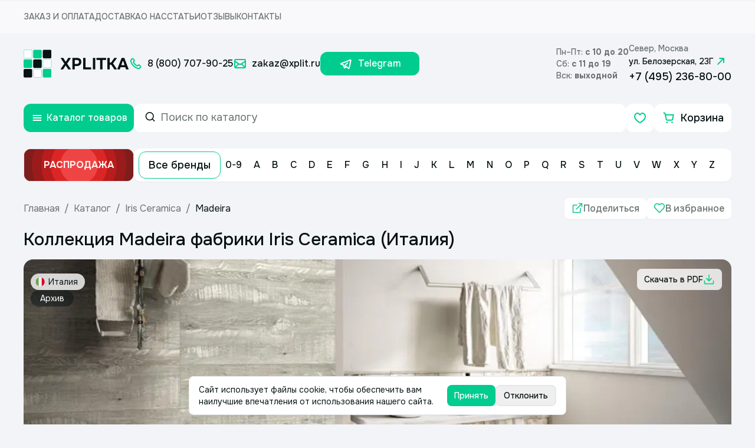

--- FILE ---
content_type: application/javascript; charset=UTF-8
request_url: https://www.xplit.ru/_next/static/chunks/8102-16d2c03ac45e5ae0.js
body_size: 4532
content:
(self.webpackChunk_N_E=self.webpackChunk_N_E||[]).push([[8102],{69898:function(e,t,r){"use strict";Object.defineProperty(t,"__esModule",{value:!0}),t.AccumulateMultipartResponsesLink=void 0;let o=r(55537),n=r(60300);class i extends o.ApolloLink{constructor(e){super(),this.maxDelay=e.cutoffDelay}request(e,t){let r,o;if(!t)throw Error("This is not a terminal link!");let i=(0,n.hasDirectives)(["defer"],e.query),s=t(e);if(!i)return s;let a=this.maxDelay;return new n.Observable(e=>{let t=s.subscribe({next:e=>{r?(r.data&&"incremental"in e?r.data=(0,n.mergeIncrementalData)(r.data,e):e.data&&(r.data=e.data),e.errors&&(r.errors=[...r.errors||[],...e.errors||[]]),e.extensions&&(r.extensions=Object.assign(Object.assign({},r.extensions),e.extensions))):r=e,a?o||(o=setTimeout(i,a)):i()},error:t=>{o&&clearTimeout(o),e.error(t)},complete:()=>{o&&(clearTimeout(o),i()),e.complete()}});function i(){e.next(r),e.complete(),t.unsubscribe()}return function(){clearTimeout(o),t.unsubscribe()}})}}t.AccumulateMultipartResponsesLink=i},46658:function(e,t,r){"use strict";Object.defineProperty(t,"__esModule",{value:!0}),t.RemoveMultipartDirectivesLink=void 0;let o=r(55537),n=r(60300);function i(e,t){var r,o;return null===(o=null===(r=e.arguments)||void 0===r?void 0:r.find(e=>e.name.value===t))||void 0===o?void 0:o.value}class s extends o.ApolloLink{constructor(e){super(),this.stripDirectives=[],!1!==e.stripDefer&&this.stripDirectives.push("defer")}request(e,t){if(!t)throw Error("This is not a terminal link!");let{query:r}=e,o=r;return null===(o=(0,n.removeDirectivesFromDocument)(this.stripDirectives.map(e=>({test(t){let r="Directive"===t.kind&&t.name.value===e,o=i(t,"label");return(null==o?void 0:o.kind)==="StringValue"&&o.value.startsWith("SsrDontStrip")&&(r=!1),r},remove:!0})).concat({test(e){if("Directive"!==e.kind)return!1;let t=i(e,"label");return(null==t?void 0:t.kind)==="StringValue"&&t.value.startsWith("SsrStrip")},remove:!0}),o))?n.Observable.of({}):(e.query=o,t(e))}}t.RemoveMultipartDirectivesLink=s},19058:function(e,t,r){"use strict";Object.defineProperty(t,"__esModule",{value:!0}),t.SSRMultipartLink=void 0;let o=r(55537),n=r(46658),i=r(69898);class s extends o.ApolloLink{constructor(e={}){super(o.ApolloLink.from([new n.RemoveMultipartDirectivesLink({stripDefer:e.stripDefer}),new i.AccumulateMultipartResponsesLink({cutoffDelay:e.cutoffDelay||0})]).request)}}t.SSRMultipartLink=s},19669:function(e,t,r){"use strict";t.p0=t.ND=t.e$=void 0;var o=r(35053);Object.defineProperty(t,"e$",{enumerable:!0,get:function(){return o.ApolloNextAppProvider}});var n=r(11439);Object.defineProperty(t,"ND",{enumerable:!0,get:function(){return n.NextSSRInMemoryCache}});var i=r(70204);Object.defineProperty(t,"p0",{enumerable:!0,get:function(){return i.NextSSRApolloClient}}),r(56798),r(19058),r(69898),r(46658),r(5181)},5181:function(e,t,r){"use strict";Object.defineProperty(t,"__esModule",{value:!0}),t.resetNextSSRApolloSingletons=void 0;let o=r(35053),n=r(21404);t.resetNextSSRApolloSingletons=function(){delete window[n.ApolloRehydrationCache],delete window[n.ApolloResultCache],delete window[n.ApolloSSRDataTransport],delete window[n.ApolloBackgroundQueryTransport],delete window[o.ApolloClientSingleton]}},30551:function(){var e;e="undefined"!=typeof self?self:this,function(t){var r={searchParams:"URLSearchParams"in e,iterable:"Symbol"in e&&"iterator"in Symbol,blob:"FileReader"in e&&"Blob"in e&&function(){try{return new Blob,!0}catch(e){return!1}}(),formData:"FormData"in e,arrayBuffer:"ArrayBuffer"in e};if(r.arrayBuffer)var o=["[object Int8Array]","[object Uint8Array]","[object Uint8ClampedArray]","[object Int16Array]","[object Uint16Array]","[object Int32Array]","[object Uint32Array]","[object Float32Array]","[object Float64Array]"],n=ArrayBuffer.isView||function(e){return e&&o.indexOf(Object.prototype.toString.call(e))>-1};function i(e){if("string"!=typeof e&&(e=String(e)),/[^a-z0-9\-#$%&'*+.^_`|~]/i.test(e))throw TypeError("Invalid character in header field name");return e.toLowerCase()}function s(e){return"string"!=typeof e&&(e=String(e)),e}function a(e){var t={next:function(){var t=e.shift();return{done:void 0===t,value:t}}};return r.iterable&&(t[Symbol.iterator]=function(){return t}),t}function u(e){this.map={},e instanceof u?e.forEach(function(e,t){this.append(t,e)},this):Array.isArray(e)?e.forEach(function(e){this.append(e[0],e[1])},this):e&&Object.getOwnPropertyNames(e).forEach(function(t){this.append(t,e[t])},this)}function c(e){if(e.bodyUsed)return Promise.reject(TypeError("Already read"));e.bodyUsed=!0}function l(e){return new Promise(function(t,r){e.onload=function(){t(e.result)},e.onerror=function(){r(e.error)}})}function f(e){var t=new FileReader,r=l(t);return t.readAsArrayBuffer(e),r}function p(e){if(e.slice)return e.slice(0);var t=new Uint8Array(e.byteLength);return t.set(new Uint8Array(e)),t.buffer}function d(){return this.bodyUsed=!1,this._initBody=function(e){if(this._bodyInit=e,e){if("string"==typeof e)this._bodyText=e;else if(r.blob&&Blob.prototype.isPrototypeOf(e))this._bodyBlob=e;else if(r.formData&&FormData.prototype.isPrototypeOf(e))this._bodyFormData=e;else if(r.searchParams&&URLSearchParams.prototype.isPrototypeOf(e))this._bodyText=e.toString();else{var t;r.arrayBuffer&&r.blob&&(t=e)&&DataView.prototype.isPrototypeOf(t)?(this._bodyArrayBuffer=p(e.buffer),this._bodyInit=new Blob([this._bodyArrayBuffer])):r.arrayBuffer&&(ArrayBuffer.prototype.isPrototypeOf(e)||n(e))?this._bodyArrayBuffer=p(e):this._bodyText=e=Object.prototype.toString.call(e)}}else this._bodyText="";!this.headers.get("content-type")&&("string"==typeof e?this.headers.set("content-type","text/plain;charset=UTF-8"):this._bodyBlob&&this._bodyBlob.type?this.headers.set("content-type",this._bodyBlob.type):r.searchParams&&URLSearchParams.prototype.isPrototypeOf(e)&&this.headers.set("content-type","application/x-www-form-urlencoded;charset=UTF-8"))},r.blob&&(this.blob=function(){var e=c(this);if(e)return e;if(this._bodyBlob)return Promise.resolve(this._bodyBlob);if(this._bodyArrayBuffer)return Promise.resolve(new Blob([this._bodyArrayBuffer]));if(!this._bodyFormData)return Promise.resolve(new Blob([this._bodyText]));throw Error("could not read FormData body as blob")},this.arrayBuffer=function(){return this._bodyArrayBuffer?c(this)||Promise.resolve(this._bodyArrayBuffer):this.blob().then(f)}),this.text=function(){var e,t,r,o=c(this);if(o)return o;if(this._bodyBlob)return e=this._bodyBlob,r=l(t=new FileReader),t.readAsText(e),r;if(this._bodyArrayBuffer)return Promise.resolve(function(e){for(var t=new Uint8Array(e),r=Array(t.length),o=0;o<t.length;o++)r[o]=String.fromCharCode(t[o]);return r.join("")}(this._bodyArrayBuffer));if(!this._bodyFormData)return Promise.resolve(this._bodyText);throw Error("could not read FormData body as text")},r.formData&&(this.formData=function(){return this.text().then(b)}),this.json=function(){return this.text().then(JSON.parse)},this}u.prototype.append=function(e,t){e=i(e),t=s(t);var r=this.map[e];this.map[e]=r?r+", "+t:t},u.prototype.delete=function(e){delete this.map[i(e)]},u.prototype.get=function(e){return e=i(e),this.has(e)?this.map[e]:null},u.prototype.has=function(e){return this.map.hasOwnProperty(i(e))},u.prototype.set=function(e,t){this.map[i(e)]=s(t)},u.prototype.forEach=function(e,t){for(var r in this.map)this.map.hasOwnProperty(r)&&e.call(t,this.map[r],r,this)},u.prototype.keys=function(){var e=[];return this.forEach(function(t,r){e.push(r)}),a(e)},u.prototype.values=function(){var e=[];return this.forEach(function(t){e.push(t)}),a(e)},u.prototype.entries=function(){var e=[];return this.forEach(function(t,r){e.push([r,t])}),a(e)},r.iterable&&(u.prototype[Symbol.iterator]=u.prototype.entries);var h=["DELETE","GET","HEAD","OPTIONS","POST","PUT"];function y(e,t){var r,o,n=(t=t||{}).body;if(e instanceof y){if(e.bodyUsed)throw TypeError("Already read");this.url=e.url,this.credentials=e.credentials,t.headers||(this.headers=new u(e.headers)),this.method=e.method,this.mode=e.mode,this.signal=e.signal,n||null==e._bodyInit||(n=e._bodyInit,e.bodyUsed=!0)}else this.url=String(e);if(this.credentials=t.credentials||this.credentials||"same-origin",(t.headers||!this.headers)&&(this.headers=new u(t.headers)),this.method=(o=(r=t.method||this.method||"GET").toUpperCase(),h.indexOf(o)>-1?o:r),this.mode=t.mode||this.mode||null,this.signal=t.signal||this.signal,this.referrer=null,("GET"===this.method||"HEAD"===this.method)&&n)throw TypeError("Body not allowed for GET or HEAD requests");this._initBody(n)}function b(e){var t=new FormData;return e.trim().split("&").forEach(function(e){if(e){var r=e.split("="),o=r.shift().replace(/\+/g," "),n=r.join("=").replace(/\+/g," ");t.append(decodeURIComponent(o),decodeURIComponent(n))}}),t}function m(e,t){t||(t={}),this.type="default",this.status=void 0===t.status?200:t.status,this.ok=this.status>=200&&this.status<300,this.statusText="statusText"in t?t.statusText:"OK",this.headers=new u(t.headers),this.url=t.url||"",this._initBody(e)}y.prototype.clone=function(){return new y(this,{body:this._bodyInit})},d.call(y.prototype),d.call(m.prototype),m.prototype.clone=function(){return new m(this._bodyInit,{status:this.status,statusText:this.statusText,headers:new u(this.headers),url:this.url})},m.error=function(){var e=new m(null,{status:0,statusText:""});return e.type="error",e};var v=[301,302,303,307,308];m.redirect=function(e,t){if(-1===v.indexOf(t))throw RangeError("Invalid status code");return new m(null,{status:t,headers:{location:e}})},t.DOMException=e.DOMException;try{new t.DOMException}catch(e){t.DOMException=function(e,t){this.message=e,this.name=t;var r=Error(e);this.stack=r.stack},t.DOMException.prototype=Object.create(Error.prototype),t.DOMException.prototype.constructor=t.DOMException}function w(e,o){return new Promise(function(n,i){var s=new y(e,o);if(s.signal&&s.signal.aborted)return i(new t.DOMException("Aborted","AbortError"));var a=new XMLHttpRequest;function c(){a.abort()}a.onload=function(){var e,t,r={status:a.status,statusText:a.statusText,headers:(e=a.getAllResponseHeaders()||"",t=new u,e.replace(/\r?\n[\t ]+/g," ").split(/\r?\n/).forEach(function(e){var r=e.split(":"),o=r.shift().trim();if(o){var n=r.join(":").trim();t.append(o,n)}}),t)};r.url="responseURL"in a?a.responseURL:r.headers.get("X-Request-URL"),n(new m("response"in a?a.response:a.responseText,r))},a.onerror=function(){i(TypeError("Network request failed"))},a.ontimeout=function(){i(TypeError("Network request failed"))},a.onabort=function(){i(new t.DOMException("Aborted","AbortError"))},a.open(s.method,s.url,!0),"include"===s.credentials?a.withCredentials=!0:"omit"===s.credentials&&(a.withCredentials=!1),"responseType"in a&&r.blob&&(a.responseType="blob"),s.headers.forEach(function(e,t){a.setRequestHeader(t,e)}),s.signal&&(s.signal.addEventListener("abort",c),a.onreadystatechange=function(){4===a.readyState&&s.signal.removeEventListener("abort",c)}),a.send(void 0===s._bodyInit?null:s._bodyInit)})}w.polyfill=!0,e.fetch||(e.fetch=w,e.Headers=u,e.Request=y,e.Response=m),t.Headers=u,t.Request=y,t.Response=m,t.fetch=w,Object.defineProperty(t,"__esModule",{value:!0})}({})},9535:function(e){"use strict";var t=function(e){var t;return!!e&&"object"==typeof e&&"[object RegExp]"!==(t=Object.prototype.toString.call(e))&&"[object Date]"!==t&&e.$$typeof!==r},r="function"==typeof Symbol&&Symbol.for?Symbol.for("react.element"):60103;function o(e,t){return!1!==t.clone&&t.isMergeableObject(e)?a(Array.isArray(e)?[]:{},e,t):e}function n(e,t,r){return e.concat(t).map(function(e){return o(e,r)})}function i(e){return Object.keys(e).concat(Object.getOwnPropertySymbols?Object.getOwnPropertySymbols(e).filter(function(t){return Object.propertyIsEnumerable.call(e,t)}):[])}function s(e,t){try{return t in e}catch(e){return!1}}function a(e,r,u){(u=u||{}).arrayMerge=u.arrayMerge||n,u.isMergeableObject=u.isMergeableObject||t,u.cloneUnlessOtherwiseSpecified=o;var c,l,f=Array.isArray(r);return f!==Array.isArray(e)?o(r,u):f?u.arrayMerge(e,r,u):(l={},(c=u).isMergeableObject(e)&&i(e).forEach(function(t){l[t]=o(e[t],c)}),i(r).forEach(function(t){(!s(e,t)||Object.hasOwnProperty.call(e,t)&&Object.propertyIsEnumerable.call(e,t))&&(s(e,t)&&c.isMergeableObject(r[t])?l[t]=(function(e,t){if(!t.customMerge)return a;var r=t.customMerge(e);return"function"==typeof r?r:a})(t,c)(e[t],r[t],c):l[t]=o(r[t],c))}),l)}a.all=function(e,t){if(!Array.isArray(e))throw Error("first argument should be an array");return e.reduce(function(e,r){return a(e,r,t)},{})},e.exports=a},37736:function(e,t,r){"use strict";r.d(t,{q:function(){return s}});var o=r(11735),n=r(9670),i=r(57326);function s(e){return new i.i(function(t,r){return new n.y(function(o){var n,i,s;try{n=r(t).subscribe({next:function(n){if(n.errors&&(s=e({graphQLErrors:n.errors,response:n,operation:t,forward:r}))){i=s.subscribe({next:o.next.bind(o),error:o.error.bind(o),complete:o.complete.bind(o)});return}o.next(n)},error:function(n){if(s=e({operation:t,networkError:n,graphQLErrors:n&&n.result&&n.result.errors,forward:r})){i=s.subscribe({next:o.next.bind(o),error:o.error.bind(o),complete:o.complete.bind(o)});return}o.error(n)},complete:function(){s||o.complete.bind(o)()}})}catch(n){e({networkError:n,operation:t,forward:r}),o.error(n)}return function(){n&&n.unsubscribe(),i&&n.unsubscribe()}})})}!function(e){function t(t){var r=e.call(this)||this;return r.link=s(t),r}(0,o.ZT)(t,e),t.prototype.request=function(e,t){return this.link.request(e,t)}}(i.i)},48646:function(e,t,r){"use strict";function o(e,t){return t||(t=e.slice(0)),Object.freeze(Object.defineProperties(e,{raw:{value:Object.freeze(t)}}))}r.d(t,{_:function(){return o}})}}]);
//# sourceMappingURL=8102-16d2c03ac45e5ae0.js.map

--- FILE ---
content_type: application/javascript; charset=UTF-8
request_url: https://www.xplit.ru/_next/static/chunks/167-0ca2c8975a684672.js
body_size: 7811
content:
"use strict";(self.webpackChunk_N_E=self.webpackChunk_N_E||[]).push([[167],{50167:function(e,t,n){n.d(t,{VY:function(){return eT},zt:function(){return eC},fC:function(){return eN},xz:function(){return eR}});var r,o=n(2265),i=n.t(o,2);function l(e,t,{checkForDefaultPrevented:n=!0}={}){return function(r){if(e?.(r),!1===n||!r.defaultPrevented)return t?.(r)}}function a(...e){return t=>e.forEach(e=>{"function"==typeof e?e(t):null!=e&&(e.current=t)})}function u(...e){return o.useCallback(a(...e),e)}var s=n(57437),d=n(54887),c=o.forwardRef((e,t)=>{let{children:n,...r}=e,i=o.Children.toArray(n),l=i.find(v);if(l){let e=l.props.children,n=i.map(t=>t!==l?t:o.Children.count(e)>1?o.Children.only(null):o.isValidElement(e)?e.props.children:null);return(0,s.jsx)(p,{...r,ref:t,children:o.isValidElement(e)?o.cloneElement(e,void 0,n):null})}return(0,s.jsx)(p,{...r,ref:t,children:n})});c.displayName="Slot";var p=o.forwardRef((e,t)=>{let{children:n,...r}=e;if(o.isValidElement(n)){let e,i;let l=(e=Object.getOwnPropertyDescriptor(n.props,"ref")?.get)&&"isReactWarning"in e&&e.isReactWarning?n.ref:(e=Object.getOwnPropertyDescriptor(n,"ref")?.get)&&"isReactWarning"in e&&e.isReactWarning?n.props.ref:n.props.ref||n.ref;return o.cloneElement(n,{...function(e,t){let n={...t};for(let r in t){let o=e[r],i=t[r];/^on[A-Z]/.test(r)?o&&i?n[r]=(...e)=>{i(...e),o(...e)}:o&&(n[r]=o):"style"===r?n[r]={...o,...i}:"className"===r&&(n[r]=[o,i].filter(Boolean).join(" "))}return{...e,...n}}(r,n.props),ref:t?a(t,l):l})}return o.Children.count(n)>1?o.Children.only(null):null});p.displayName="SlotClone";var f=({children:e})=>(0,s.jsx)(s.Fragment,{children:e});function v(e){return o.isValidElement(e)&&e.type===f}var m=["a","button","div","form","h2","h3","img","input","label","li","nav","ol","p","span","svg","ul"].reduce((e,t)=>{let n=o.forwardRef((e,n)=>{let{asChild:r,...o}=e,i=r?c:t;return"undefined"!=typeof window&&(window[Symbol.for("radix-ui")]=!0),(0,s.jsx)(i,{...o,ref:n})});return n.displayName=`Primitive.${t}`,{...e,[t]:n}},{});function h(e){let t=o.useRef(e);return o.useEffect(()=>{t.current=e}),o.useMemo(()=>(...e)=>t.current?.(...e),[])}var y="dismissableLayer.update",g=o.createContext({layers:new Set,layersWithOutsidePointerEventsDisabled:new Set,branches:new Set}),x=o.forwardRef((e,t)=>{var n,i;let{disableOutsidePointerEvents:a=!1,onEscapeKeyDown:d,onPointerDownOutside:c,onFocusOutside:p,onInteractOutside:f,onDismiss:v,...x}=e,E=o.useContext(g),[C,N]=o.useState(null),R=null!==(i=null==C?void 0:C.ownerDocument)&&void 0!==i?i:null===(n=globalThis)||void 0===n?void 0:n.document,[,T]=o.useState({}),P=u(t,e=>N(e)),O=Array.from(E.layers),[j]=[...E.layersWithOutsidePointerEventsDisabled].slice(-1),L=O.indexOf(j),S=C?O.indexOf(C):-1,A=E.layersWithOutsidePointerEventsDisabled.size>0,k=S>=L,D=function(e){var t;let n=arguments.length>1&&void 0!==arguments[1]?arguments[1]:null===(t=globalThis)||void 0===t?void 0:t.document,r=h(e),i=o.useRef(!1),l=o.useRef(()=>{});return o.useEffect(()=>{let e=e=>{if(e.target&&!i.current){let t=function(){b("dismissableLayer.pointerDownOutside",r,o,{discrete:!0})},o={originalEvent:e};"touch"===e.pointerType?(n.removeEventListener("click",l.current),l.current=t,n.addEventListener("click",l.current,{once:!0})):t()}else n.removeEventListener("click",l.current);i.current=!1},t=window.setTimeout(()=>{n.addEventListener("pointerdown",e)},0);return()=>{window.clearTimeout(t),n.removeEventListener("pointerdown",e),n.removeEventListener("click",l.current)}},[n,r]),{onPointerDownCapture:()=>i.current=!0}}(e=>{let t=e.target,n=[...E.branches].some(e=>e.contains(t));!k||n||(null==c||c(e),null==f||f(e),e.defaultPrevented||null==v||v())},R),M=function(e){var t;let n=arguments.length>1&&void 0!==arguments[1]?arguments[1]:null===(t=globalThis)||void 0===t?void 0:t.document,r=h(e),i=o.useRef(!1);return o.useEffect(()=>{let e=e=>{e.target&&!i.current&&b("dismissableLayer.focusOutside",r,{originalEvent:e},{discrete:!1})};return n.addEventListener("focusin",e),()=>n.removeEventListener("focusin",e)},[n,r]),{onFocusCapture:()=>i.current=!0,onBlurCapture:()=>i.current=!1}}(e=>{let t=e.target;[...E.branches].some(e=>e.contains(t))||(null==p||p(e),null==f||f(e),e.defaultPrevented||null==v||v())},R);return!function(e,t=globalThis?.document){let n=h(e);o.useEffect(()=>{let e=e=>{"Escape"===e.key&&n(e)};return t.addEventListener("keydown",e,{capture:!0}),()=>t.removeEventListener("keydown",e,{capture:!0})},[n,t])}(e=>{S!==E.layers.size-1||(null==d||d(e),!e.defaultPrevented&&v&&(e.preventDefault(),v()))},R),o.useEffect(()=>{if(C)return a&&(0===E.layersWithOutsidePointerEventsDisabled.size&&(r=R.body.style.pointerEvents,R.body.style.pointerEvents="none"),E.layersWithOutsidePointerEventsDisabled.add(C)),E.layers.add(C),w(),()=>{a&&1===E.layersWithOutsidePointerEventsDisabled.size&&(R.body.style.pointerEvents=r)}},[C,R,a,E]),o.useEffect(()=>()=>{C&&(E.layers.delete(C),E.layersWithOutsidePointerEventsDisabled.delete(C),w())},[C,E]),o.useEffect(()=>{let e=()=>T({});return document.addEventListener(y,e),()=>document.removeEventListener(y,e)},[]),(0,s.jsx)(m.div,{...x,ref:P,style:{pointerEvents:A?k?"auto":"none":void 0,...e.style},onFocusCapture:l(e.onFocusCapture,M.onFocusCapture),onBlurCapture:l(e.onBlurCapture,M.onBlurCapture),onPointerDownCapture:l(e.onPointerDownCapture,D.onPointerDownCapture)})});function w(){let e=new CustomEvent(y);document.dispatchEvent(e)}function b(e,t,n,r){let{discrete:o}=r,i=n.originalEvent.target,l=new CustomEvent(e,{bubbles:!1,cancelable:!0,detail:n});(t&&i.addEventListener(e,t,{once:!0}),o)?i&&d.flushSync(()=>i.dispatchEvent(l)):i.dispatchEvent(l)}x.displayName="DismissableLayer",o.forwardRef((e,t)=>{let n=o.useContext(g),r=o.useRef(null),i=u(t,r);return o.useEffect(()=>{let e=r.current;if(e)return n.branches.add(e),()=>{n.branches.delete(e)}},[n.branches]),(0,s.jsx)(m.div,{...e,ref:i})}).displayName="DismissableLayerBranch";var E=globalThis?.document?o.useLayoutEffect:()=>{},C=i["useId".toString()]||(()=>void 0),N=0,R=n(94674),T=n(85621),P=o.forwardRef((e,t)=>{let{children:n,width:r=10,height:o=5,...i}=e;return(0,s.jsx)(m.svg,{...i,ref:t,width:r,height:o,viewBox:"0 0 30 10",preserveAspectRatio:"none",children:e.asChild?n:(0,s.jsx)("polygon",{points:"0,0 30,0 15,10"})})});P.displayName="Arrow";var O="Popper",[j,L]=function(e,t=[]){let n=[],r=()=>{let t=n.map(e=>o.createContext(e));return function(n){let r=n?.[e]||t;return o.useMemo(()=>({[`__scope${e}`]:{...n,[e]:r}}),[n,r])}};return r.scopeName=e,[function(t,r){let i=o.createContext(r),l=n.length;function a(t){let{scope:n,children:r,...a}=t,u=n?.[e][l]||i,d=o.useMemo(()=>a,Object.values(a));return(0,s.jsx)(u.Provider,{value:d,children:r})}return n=[...n,r],a.displayName=t+"Provider",[a,function(n,a){let u=a?.[e][l]||i,s=o.useContext(u);if(s)return s;if(void 0!==r)return r;throw Error(`\`${n}\` must be used within \`${t}\``)}]},function(...e){let t=e[0];if(1===e.length)return t;let n=()=>{let n=e.map(e=>({useScope:e(),scopeName:e.scopeName}));return function(e){let r=n.reduce((t,{useScope:n,scopeName:r})=>{let o=n(e)[`__scope${r}`];return{...t,...o}},{});return o.useMemo(()=>({[`__scope${t.scopeName}`]:r}),[r])}};return n.scopeName=t.scopeName,n}(r,...t)]}(O),[S,A]=j(O),k=e=>{let{__scopePopper:t,children:n}=e,[r,i]=o.useState(null);return(0,s.jsx)(S,{scope:t,anchor:r,onAnchorChange:i,children:n})};k.displayName=O;var D="PopperAnchor",M=o.forwardRef((e,t)=>{let{__scopePopper:n,virtualRef:r,...i}=e,l=A(D,n),a=o.useRef(null),d=u(t,a);return o.useEffect(()=>{l.onAnchorChange((null==r?void 0:r.current)||a.current)}),r?null:(0,s.jsx)(m.div,{...i,ref:d})});M.displayName=D;var _="PopperContent",[W,I]=j(_),F=o.forwardRef((e,t)=>{var n,r,i,l,a,d,c,p;let{__scopePopper:f,side:v="bottom",sideOffset:y=0,align:g="center",alignOffset:x=0,arrowPadding:w=0,avoidCollisions:b=!0,collisionBoundary:C=[],collisionPadding:N=0,sticky:P="partial",hideWhenDetached:O=!1,updatePositionStrategy:j="optimized",onPlaced:L,...S}=e,k=A(_,f),[D,M]=o.useState(null),I=u(t,e=>M(e)),[F,B]=o.useState(null),z=function(e){let[t,n]=o.useState(void 0);return E(()=>{if(e){n({width:e.offsetWidth,height:e.offsetHeight});let t=new ResizeObserver(t=>{let r,o;if(!Array.isArray(t)||!t.length)return;let i=t[0];if("borderBoxSize"in i){let e=i.borderBoxSize,t=Array.isArray(e)?e[0]:e;r=t.inlineSize,o=t.blockSize}else r=e.offsetWidth,o=e.offsetHeight;n({width:r,height:o})});return t.observe(e,{box:"border-box"}),()=>t.unobserve(e)}n(void 0)},[e]),t}(F),$=null!==(c=null==z?void 0:z.width)&&void 0!==c?c:0,Y=null!==(p=null==z?void 0:z.height)&&void 0!==p?p:0,X="number"==typeof N?N:{top:0,right:0,bottom:0,left:0,...N},Z=Array.isArray(C)?C:[C],q=Z.length>0,G={padding:X,boundary:Z.filter(H),altBoundary:q},{refs:J,floatingStyles:K,placement:Q,isPositioned:ee,middlewareData:et}=(0,R.YF)({strategy:"fixed",placement:v+("center"!==g?"-"+g:""),whileElementsMounted:function(){for(var e=arguments.length,t=Array(e),n=0;n<e;n++)t[n]=arguments[n];return(0,T.Me)(...t,{animationFrame:"always"===j})},elements:{reference:k.anchor},middleware:[(0,T.cv)({mainAxis:y+Y,alignmentAxis:x}),b&&(0,T.uY)({mainAxis:!0,crossAxis:!1,limiter:"partial"===P?(0,T.dr)():void 0,...G}),b&&(0,T.RR)({...G}),(0,T.dp)({...G,apply:e=>{let{elements:t,rects:n,availableWidth:r,availableHeight:o}=e,{width:i,height:l}=n.reference,a=t.floating.style;a.setProperty("--radix-popper-available-width","".concat(r,"px")),a.setProperty("--radix-popper-available-height","".concat(o,"px")),a.setProperty("--radix-popper-anchor-width","".concat(i,"px")),a.setProperty("--radix-popper-anchor-height","".concat(l,"px"))}}),F&&(0,R.x7)({element:F,padding:w}),U({arrowWidth:$,arrowHeight:Y}),O&&(0,T.Cp)({strategy:"referenceHidden",...G})]}),[en,er]=V(Q),eo=h(L);E(()=>{ee&&(null==eo||eo())},[ee,eo]);let ei=null===(n=et.arrow)||void 0===n?void 0:n.x,el=null===(r=et.arrow)||void 0===r?void 0:r.y,ea=(null===(i=et.arrow)||void 0===i?void 0:i.centerOffset)!==0,[eu,es]=o.useState();return E(()=>{D&&es(window.getComputedStyle(D).zIndex)},[D]),(0,s.jsx)("div",{ref:J.setFloating,"data-radix-popper-content-wrapper":"",style:{...K,transform:ee?K.transform:"translate(0, -200%)",minWidth:"max-content",zIndex:eu,"--radix-popper-transform-origin":[null===(l=et.transformOrigin)||void 0===l?void 0:l.x,null===(a=et.transformOrigin)||void 0===a?void 0:a.y].join(" "),...(null===(d=et.hide)||void 0===d?void 0:d.referenceHidden)&&{visibility:"hidden",pointerEvents:"none"}},dir:e.dir,children:(0,s.jsx)(W,{scope:f,placedSide:en,onArrowChange:B,arrowX:ei,arrowY:el,shouldHideArrow:ea,children:(0,s.jsx)(m.div,{"data-side":en,"data-align":er,...S,ref:I,style:{...S.style,animation:ee?void 0:"none"}})})})});F.displayName=_;var B="PopperArrow",z={top:"bottom",right:"left",bottom:"top",left:"right"},$=o.forwardRef(function(e,t){let{__scopePopper:n,...r}=e,o=I(B,n),i=z[o.placedSide];return(0,s.jsx)("span",{ref:o.onArrowChange,style:{position:"absolute",left:o.arrowX,top:o.arrowY,[i]:0,transformOrigin:{top:"",right:"0 0",bottom:"center 0",left:"100% 0"}[o.placedSide],transform:{top:"translateY(100%)",right:"translateY(50%) rotate(90deg) translateX(-50%)",bottom:"rotate(180deg)",left:"translateY(50%) rotate(-90deg) translateX(50%)"}[o.placedSide],visibility:o.shouldHideArrow?"hidden":void 0},children:(0,s.jsx)(P,{...r,ref:t,style:{...r.style,display:"block"}})})});function H(e){return null!==e}$.displayName=B;var U=e=>({name:"transformOrigin",options:e,fn(t){var n,r,o,i,l;let{placement:a,rects:u,middlewareData:s}=t,d=(null===(n=s.arrow)||void 0===n?void 0:n.centerOffset)!==0,c=d?0:e.arrowWidth,p=d?0:e.arrowHeight,[f,v]=V(a),m={start:"0%",center:"50%",end:"100%"}[v],h=(null!==(i=null===(r=s.arrow)||void 0===r?void 0:r.x)&&void 0!==i?i:0)+c/2,y=(null!==(l=null===(o=s.arrow)||void 0===o?void 0:o.y)&&void 0!==l?l:0)+p/2,g="",x="";return"bottom"===f?(g=d?m:"".concat(h,"px"),x="".concat(-p,"px")):"top"===f?(g=d?m:"".concat(h,"px"),x="".concat(u.floating.height+p,"px")):"right"===f?(g="".concat(-p,"px"),x=d?m:"".concat(y,"px")):"left"===f&&(g="".concat(u.floating.width+p,"px"),x=d?m:"".concat(y,"px")),{data:{x:g,y:x}}}});function V(e){let[t,n="center"]=e.split("-");return[t,n]}o.forwardRef((e,t)=>{var n,r;let{container:i,...l}=e,[a,u]=o.useState(!1);E(()=>u(!0),[]);let c=i||a&&(null===(r=globalThis)||void 0===r?void 0:null===(n=r.document)||void 0===n?void 0:n.body);return c?d.createPortal((0,s.jsx)(m.div,{...l,ref:t}),c):null}).displayName="Portal";var Y=e=>{var t,n;let r,i;let{present:l,children:a}=e,s=function(e){var t,n;let[r,i]=o.useState(),l=o.useRef({}),a=o.useRef(e),u=o.useRef("none"),[s,d]=(t=e?"mounted":"unmounted",n={mounted:{UNMOUNT:"unmounted",ANIMATION_OUT:"unmountSuspended"},unmountSuspended:{MOUNT:"mounted",ANIMATION_END:"unmounted"},unmounted:{MOUNT:"mounted"}},o.useReducer((e,t)=>{let r=n[e][t];return null!=r?r:e},t));return o.useEffect(()=>{let e=X(l.current);u.current="mounted"===s?e:"none"},[s]),E(()=>{let t=l.current,n=a.current;if(n!==e){let r=u.current,o=X(t);e?d("MOUNT"):"none"===o||(null==t?void 0:t.display)==="none"?d("UNMOUNT"):n&&r!==o?d("ANIMATION_OUT"):d("UNMOUNT"),a.current=e}},[e,d]),E(()=>{if(r){var e;let t;let n=null!==(e=r.ownerDocument.defaultView)&&void 0!==e?e:window,o=e=>{let o=X(l.current).includes(e.animationName);if(e.target===r&&o&&(d("ANIMATION_END"),!a.current)){let e=r.style.animationFillMode;r.style.animationFillMode="forwards",t=n.setTimeout(()=>{"forwards"===r.style.animationFillMode&&(r.style.animationFillMode=e)})}},i=e=>{e.target===r&&(u.current=X(l.current))};return r.addEventListener("animationstart",i),r.addEventListener("animationcancel",o),r.addEventListener("animationend",o),()=>{n.clearTimeout(t),r.removeEventListener("animationstart",i),r.removeEventListener("animationcancel",o),r.removeEventListener("animationend",o)}}d("ANIMATION_END")},[r,d]),{isPresent:["mounted","unmountSuspended"].includes(s),ref:o.useCallback(e=>{e&&(l.current=getComputedStyle(e)),i(e)},[])}}(l),d="function"==typeof a?a({present:s.isPresent}):o.Children.only(a),c=u(s.ref,(r=null===(t=Object.getOwnPropertyDescriptor(d.props,"ref"))||void 0===t?void 0:t.get)&&"isReactWarning"in r&&r.isReactWarning?d.ref:(r=null===(n=Object.getOwnPropertyDescriptor(d,"ref"))||void 0===n?void 0:n.get)&&"isReactWarning"in r&&r.isReactWarning?d.props.ref:d.props.ref||d.ref);return"function"==typeof a||s.isPresent?o.cloneElement(d,{ref:c}):null};function X(e){return(null==e?void 0:e.animationName)||"none"}Y.displayName="Presence";var Z=o.forwardRef((e,t)=>{let{children:n,...r}=e,i=o.Children.toArray(n),l=i.find(J);if(l){let e=l.props.children,n=i.map(t=>t!==l?t:o.Children.count(e)>1?o.Children.only(null):o.isValidElement(e)?e.props.children:null);return(0,s.jsx)(q,{...r,ref:t,children:o.isValidElement(e)?o.cloneElement(e,void 0,n):null})}return(0,s.jsx)(q,{...r,ref:t,children:n})});Z.displayName="Slot";var q=o.forwardRef((e,t)=>{let{children:n,...r}=e;if(o.isValidElement(n)){let e,i;let l=(e=Object.getOwnPropertyDescriptor(n.props,"ref")?.get)&&"isReactWarning"in e&&e.isReactWarning?n.ref:(e=Object.getOwnPropertyDescriptor(n,"ref")?.get)&&"isReactWarning"in e&&e.isReactWarning?n.props.ref:n.props.ref||n.ref;return o.cloneElement(n,{...function(e,t){let n={...t};for(let r in t){let o=e[r],i=t[r];/^on[A-Z]/.test(r)?o&&i?n[r]=(...e)=>{i(...e),o(...e)}:o&&(n[r]=o):"style"===r?n[r]={...o,...i}:"className"===r&&(n[r]=[o,i].filter(Boolean).join(" "))}return{...e,...n}}(r,n.props),ref:t?function(...e){return t=>e.forEach(e=>{"function"==typeof e?e(t):null!=e&&(e.current=t)})}(t,l):l})}return o.Children.count(n)>1?o.Children.only(null):null});q.displayName="SlotClone";var G=({children:e})=>(0,s.jsx)(s.Fragment,{children:e});function J(e){return o.isValidElement(e)&&e.type===G}var K=["a","button","div","form","h2","h3","img","input","label","li","nav","ol","p","span","svg","ul"].reduce((e,t)=>{let n=o.forwardRef((e,n)=>{let{asChild:r,...o}=e,i=r?Z:t;return"undefined"!=typeof window&&(window[Symbol.for("radix-ui")]=!0),(0,s.jsx)(i,{...o,ref:n})});return n.displayName=`Primitive.${t}`,{...e,[t]:n}},{}),Q=o.forwardRef((e,t)=>(0,s.jsx)(K.span,{...e,ref:t,style:{position:"absolute",border:0,width:1,height:1,padding:0,margin:-1,overflow:"hidden",clip:"rect(0, 0, 0, 0)",whiteSpace:"nowrap",wordWrap:"normal",...e.style}}));Q.displayName="VisuallyHidden";var[ee,et]=function(e,t=[]){let n=[],r=()=>{let t=n.map(e=>o.createContext(e));return function(n){let r=n?.[e]||t;return o.useMemo(()=>({[`__scope${e}`]:{...n,[e]:r}}),[n,r])}};return r.scopeName=e,[function(t,r){let i=o.createContext(r),l=n.length;n=[...n,r];let a=t=>{let{scope:n,children:r,...a}=t,u=n?.[e]?.[l]||i,d=o.useMemo(()=>a,Object.values(a));return(0,s.jsx)(u.Provider,{value:d,children:r})};return a.displayName=t+"Provider",[a,function(n,a){let u=a?.[e]?.[l]||i,s=o.useContext(u);if(s)return s;if(void 0!==r)return r;throw Error(`\`${n}\` must be used within \`${t}\``)}]},function(...e){let t=e[0];if(1===e.length)return t;let n=()=>{let n=e.map(e=>({useScope:e(),scopeName:e.scopeName}));return function(e){let r=n.reduce((t,{useScope:n,scopeName:r})=>{let o=n(e)[`__scope${r}`];return{...t,...o}},{});return o.useMemo(()=>({[`__scope${t.scopeName}`]:r}),[r])}};return n.scopeName=t.scopeName,n}(r,...t)]}("Tooltip",[L]),en=L(),er="TooltipProvider",eo="tooltip.open",[ei,el]=ee(er),ea=e=>{let{__scopeTooltip:t,delayDuration:n=700,skipDelayDuration:r=300,disableHoverableContent:i=!1,children:l}=e,[a,u]=o.useState(!0),d=o.useRef(!1),c=o.useRef(0);return o.useEffect(()=>{let e=c.current;return()=>window.clearTimeout(e)},[]),(0,s.jsx)(ei,{scope:t,isOpenDelayed:a,delayDuration:n,onOpen:o.useCallback(()=>{window.clearTimeout(c.current),u(!1)},[]),onClose:o.useCallback(()=>{window.clearTimeout(c.current),c.current=window.setTimeout(()=>u(!0),r)},[r]),isPointerInTransitRef:d,onPointerInTransitChange:o.useCallback(e=>{d.current=e},[]),disableHoverableContent:i,children:l})};ea.displayName=er;var eu="Tooltip",[es,ed]=ee(eu),ec=e=>{let{__scopeTooltip:t,children:n,open:r,defaultOpen:i=!1,onOpenChange:l,disableHoverableContent:a,delayDuration:u}=e,d=el(eu,e.__scopeTooltip),c=en(t),[p,f]=o.useState(null),v=function(e){let[t,n]=o.useState(C());return E(()=>{n(e=>e??String(N++))},[void 0]),t?`radix-${t}`:""}(),m=o.useRef(0),y=null!=a?a:d.disableHoverableContent,g=null!=u?u:d.delayDuration,x=o.useRef(!1),[w=!1,b]=function({prop:e,defaultProp:t,onChange:n=()=>{}}){let[r,i]=function({defaultProp:e,onChange:t}){let n=o.useState(e),[r]=n,i=o.useRef(r),l=h(t);return o.useEffect(()=>{i.current!==r&&(l(r),i.current=r)},[r,i,l]),n}({defaultProp:t,onChange:n}),l=void 0!==e,a=l?e:r,u=h(n);return[a,o.useCallback(t=>{if(l){let n="function"==typeof t?t(e):t;n!==e&&u(n)}else i(t)},[l,e,i,u])]}({prop:r,defaultProp:i,onChange:e=>{e?(d.onOpen(),document.dispatchEvent(new CustomEvent(eo))):d.onClose(),null==l||l(e)}}),R=o.useMemo(()=>w?x.current?"delayed-open":"instant-open":"closed",[w]),T=o.useCallback(()=>{window.clearTimeout(m.current),x.current=!1,b(!0)},[b]),P=o.useCallback(()=>{window.clearTimeout(m.current),b(!1)},[b]),O=o.useCallback(()=>{window.clearTimeout(m.current),m.current=window.setTimeout(()=>{x.current=!0,b(!0)},g)},[g,b]);return o.useEffect(()=>()=>window.clearTimeout(m.current),[]),(0,s.jsx)(k,{...c,children:(0,s.jsx)(es,{scope:t,contentId:v,open:w,stateAttribute:R,trigger:p,onTriggerChange:f,onTriggerEnter:o.useCallback(()=>{d.isOpenDelayed?O():T()},[d.isOpenDelayed,O,T]),onTriggerLeave:o.useCallback(()=>{y?P():window.clearTimeout(m.current)},[P,y]),onOpen:T,onClose:P,disableHoverableContent:y,children:n})})};ec.displayName=eu;var ep="TooltipTrigger",ef=o.forwardRef((e,t)=>{let{__scopeTooltip:n,...r}=e,i=ed(ep,n),a=el(ep,n),d=en(n),c=u(t,o.useRef(null),i.onTriggerChange),p=o.useRef(!1),f=o.useRef(!1),v=o.useCallback(()=>p.current=!1,[]);return o.useEffect(()=>()=>document.removeEventListener("pointerup",v),[v]),(0,s.jsx)(M,{asChild:!0,...d,children:(0,s.jsx)(m.button,{"aria-describedby":i.open?i.contentId:void 0,"data-state":i.stateAttribute,...r,ref:c,onPointerMove:l(e.onPointerMove,e=>{"touch"===e.pointerType||f.current||a.isPointerInTransitRef.current||(i.onTriggerEnter(),f.current=!0)}),onPointerLeave:l(e.onPointerLeave,()=>{i.onTriggerLeave(),f.current=!1}),onPointerDown:l(e.onPointerDown,()=>{p.current=!0,document.addEventListener("pointerup",v,{once:!0})}),onFocus:l(e.onFocus,()=>{p.current||i.onOpen()}),onBlur:l(e.onBlur,i.onClose),onClick:l(e.onClick,i.onClose)})})});ef.displayName=ep;var[ev,em]=ee("TooltipPortal",{forceMount:void 0}),eh="TooltipContent",ey=o.forwardRef((e,t)=>{let n=em(eh,e.__scopeTooltip),{forceMount:r=n.forceMount,side:o="top",...i}=e,l=ed(eh,e.__scopeTooltip);return(0,s.jsx)(Y,{present:r||l.open,children:l.disableHoverableContent?(0,s.jsx)(eb,{side:o,...i,ref:t}):(0,s.jsx)(eg,{side:o,...i,ref:t})})}),eg=o.forwardRef((e,t)=>{let n=ed(eh,e.__scopeTooltip),r=el(eh,e.__scopeTooltip),i=o.useRef(null),l=u(t,i),[a,d]=o.useState(null),{trigger:c,onClose:p}=n,f=i.current,{onPointerInTransitChange:v}=r,m=o.useCallback(()=>{d(null),v(!1)},[v]),h=o.useCallback((e,t)=>{let n=e.currentTarget,r={x:e.clientX,y:e.clientY},o=function(e,t){let n=Math.abs(t.top-e.y),r=Math.abs(t.bottom-e.y),o=Math.abs(t.right-e.x),i=Math.abs(t.left-e.x);switch(Math.min(n,r,o,i)){case i:return"left";case o:return"right";case n:return"top";case r:return"bottom";default:throw Error("unreachable")}}(r,n.getBoundingClientRect());d(function(e){let t=e.slice();return t.sort((e,t)=>e.x<t.x?-1:e.x>t.x?1:e.y<t.y?-1:e.y>t.y?1:0),function(e){if(e.length<=1)return e.slice();let t=[];for(let n=0;n<e.length;n++){let r=e[n];for(;t.length>=2;){let e=t[t.length-1],n=t[t.length-2];if((e.x-n.x)*(r.y-n.y)>=(e.y-n.y)*(r.x-n.x))t.pop();else break}t.push(r)}t.pop();let n=[];for(let t=e.length-1;t>=0;t--){let r=e[t];for(;n.length>=2;){let e=n[n.length-1],t=n[n.length-2];if((e.x-t.x)*(r.y-t.y)>=(e.y-t.y)*(r.x-t.x))n.pop();else break}n.push(r)}return(n.pop(),1===t.length&&1===n.length&&t[0].x===n[0].x&&t[0].y===n[0].y)?t:t.concat(n)}(t)}([...function(e,t){let n=arguments.length>2&&void 0!==arguments[2]?arguments[2]:5,r=[];switch(t){case"top":r.push({x:e.x-n,y:e.y+n},{x:e.x+n,y:e.y+n});break;case"bottom":r.push({x:e.x-n,y:e.y-n},{x:e.x+n,y:e.y-n});break;case"left":r.push({x:e.x+n,y:e.y-n},{x:e.x+n,y:e.y+n});break;case"right":r.push({x:e.x-n,y:e.y-n},{x:e.x-n,y:e.y+n})}return r}(r,o),...function(e){let{top:t,right:n,bottom:r,left:o}=e;return[{x:o,y:t},{x:n,y:t},{x:n,y:r},{x:o,y:r}]}(t.getBoundingClientRect())])),v(!0)},[v]);return o.useEffect(()=>()=>m(),[m]),o.useEffect(()=>{if(c&&f){let e=e=>h(e,f),t=e=>h(e,c);return c.addEventListener("pointerleave",e),f.addEventListener("pointerleave",t),()=>{c.removeEventListener("pointerleave",e),f.removeEventListener("pointerleave",t)}}},[c,f,h,m]),o.useEffect(()=>{if(a){let e=e=>{let t=e.target,n={x:e.clientX,y:e.clientY},r=(null==c?void 0:c.contains(t))||(null==f?void 0:f.contains(t)),o=!function(e,t){let{x:n,y:r}=e,o=!1;for(let e=0,i=t.length-1;e<t.length;i=e++){let l=t[e].x,a=t[e].y,u=t[i].x,s=t[i].y;a>r!=s>r&&n<(u-l)*(r-a)/(s-a)+l&&(o=!o)}return o}(n,a);r?m():o&&(m(),p())};return document.addEventListener("pointermove",e),()=>document.removeEventListener("pointermove",e)}},[c,f,a,p,m]),(0,s.jsx)(eb,{...e,ref:l})}),[ex,ew]=ee(eu,{isInside:!1}),eb=o.forwardRef((e,t)=>{let{__scopeTooltip:n,children:r,"aria-label":i,onEscapeKeyDown:l,onPointerDownOutside:a,...u}=e,d=ed(eh,n),c=en(n),{onClose:p}=d;return o.useEffect(()=>(document.addEventListener(eo,p),()=>document.removeEventListener(eo,p)),[p]),o.useEffect(()=>{if(d.trigger){let e=e=>{let t=e.target;(null==t?void 0:t.contains(d.trigger))&&p()};return window.addEventListener("scroll",e,{capture:!0}),()=>window.removeEventListener("scroll",e,{capture:!0})}},[d.trigger,p]),(0,s.jsx)(x,{asChild:!0,disableOutsidePointerEvents:!1,onEscapeKeyDown:l,onPointerDownOutside:a,onFocusOutside:e=>e.preventDefault(),onDismiss:p,children:(0,s.jsxs)(F,{"data-state":d.stateAttribute,...c,...u,ref:t,style:{...u.style,"--radix-tooltip-content-transform-origin":"var(--radix-popper-transform-origin)","--radix-tooltip-content-available-width":"var(--radix-popper-available-width)","--radix-tooltip-content-available-height":"var(--radix-popper-available-height)","--radix-tooltip-trigger-width":"var(--radix-popper-anchor-width)","--radix-tooltip-trigger-height":"var(--radix-popper-anchor-height)"},children:[(0,s.jsx)(f,{children:r}),(0,s.jsx)(ex,{scope:n,isInside:!0,children:(0,s.jsx)(Q,{id:d.contentId,role:"tooltip",children:i||r})})]})})});ey.displayName=eh;var eE="TooltipArrow";o.forwardRef((e,t)=>{let{__scopeTooltip:n,...r}=e,o=en(n);return ew(eE,n).isInside?null:(0,s.jsx)($,{...o,...r,ref:t})}).displayName=eE;var eC=ea,eN=ec,eR=ef,eT=ey}}]);
//# sourceMappingURL=167-0ca2c8975a684672.js.map

--- FILE ---
content_type: image/svg+xml
request_url: https://www.xplit.ru/static/images/darkLogoText.svg
body_size: 4499
content:
<svg width="116" height="20" viewBox="0 0 116 20" fill="none" xmlns="http://www.w3.org/2000/svg">
<path d="M13.5547 0.459061C13.6459 0.312069 13.8066 0.222656 13.9796 0.222656H17.4117C17.8102 0.222656 18.0485 0.66597 17.8288 0.998373L12.0631 9.72093C11.9514 9.8899 11.9527 10.1096 12.0663 10.2772L17.9781 18.9971C18.2032 19.3291 17.9654 19.7777 17.5642 19.7777H14.1089C13.9408 19.7777 13.7838 19.6931 13.6913 19.5526L9.83026 13.6886C9.6347 13.3916 9.20037 13.3879 8.99979 13.6816L4.98425 19.5597C4.89108 19.6961 4.73657 19.7777 4.57139 19.7777H1.28145C0.879328 19.7777 0.641716 19.3271 0.868858 18.9953L6.85431 10.2511C6.96951 10.0828 6.97094 9.86136 6.85792 9.69158L1.07156 0.999735C0.850343 0.667437 1.08857 0.222656 1.48777 0.222656H4.9467C5.11812 0.222656 5.2776 0.310472 5.36924 0.455335L9.07647 6.31515C9.27377 6.627 9.72934 6.625 9.92389 6.31142L13.5547 0.459061Z" fill="white"/>
<path d="M28.1497 0.222656C29.3282 0.222656 30.3962 0.35155 31.3537 0.609338C32.3112 0.848711 33.1214 1.2446 33.7842 1.797C34.4655 2.33099 34.9811 3.03991 35.331 3.92375C35.6992 4.78918 35.8742 5.85715 35.8557 7.12768C35.8373 8.23248 35.644 9.2176 35.2757 10.083C34.9075 10.93 34.3919 11.6482 33.729 12.2374C33.0845 12.8082 32.302 13.2501 31.3813 13.5632C30.479 13.8578 29.4939 14.0051 28.4259 14.0051H25.142C24.8658 14.0051 24.642 14.2289 24.642 14.5051V19.2777C24.642 19.5538 24.4181 19.7777 24.142 19.7777H21.1371C20.8609 19.7777 20.6371 19.5538 20.6371 19.2777V0.722656C20.6371 0.446513 20.8609 0.222656 21.1371 0.222656H28.1497ZM28.205 10.4697C28.7021 10.4697 29.1717 10.4053 29.6136 10.2764C30.0739 10.1475 30.4698 9.94493 30.8013 9.66873C31.1327 9.39253 31.3997 9.05188 31.6022 8.64678C31.8048 8.24169 31.9153 7.76294 31.9337 7.21054C31.9705 5.95843 31.6299 5.07459 30.9117 4.55901C30.212 4.04343 29.3006 3.78565 28.1774 3.78565H25.142C24.8658 3.78565 24.642 4.0095 24.642 4.28565V9.96971C24.642 10.2459 24.8658 10.4697 25.142 10.4697H28.205Z" fill="white"/>
<path d="M42.9558 15.7423C42.9558 16.0185 43.1797 16.2423 43.4558 16.2423H52.04C52.3161 16.2423 52.54 16.4662 52.54 16.7423V19.2777C52.54 19.5538 52.3161 19.7777 52.04 19.7777H39.4785C39.2024 19.7777 38.9785 19.5538 38.9785 19.2777V0.722656C38.9785 0.446513 39.2024 0.222656 39.4785 0.222656H42.4558C42.732 0.222656 42.9558 0.446514 42.9558 0.722656V15.7423Z" fill="white"/>
<path d="M59.3829 19.2777C59.3829 19.5538 59.159 19.7777 58.8829 19.7777H55.878C55.6018 19.7777 55.378 19.5538 55.378 19.2777V0.722656C55.378 0.446513 55.6018 0.222656 55.878 0.222656H58.8829C59.159 0.222656 59.3829 0.446514 59.3829 0.722656V19.2777Z" fill="white"/>
<path d="M62.118 3.78565C61.8418 3.78565 61.618 3.56179 61.618 3.28565V0.722657C61.618 0.446514 61.8418 0.222656 62.118 0.222656H77.3862C77.6623 0.222656 77.8862 0.446514 77.8862 0.722656V3.28565C77.8862 3.56179 77.6623 3.78565 77.3862 3.78565H72.2545C71.9784 3.78565 71.7545 4.0095 71.7545 4.28565V19.2777C71.7545 19.5538 71.5307 19.7777 71.2545 19.7777H68.2496C67.9735 19.7777 67.7496 19.5538 67.7496 19.2777V4.28565C67.7496 4.0095 67.5257 3.78565 67.2496 3.78565H62.118Z" fill="white"/>
<path d="M84.6169 11.8231C84.3407 11.8231 84.1169 12.047 84.1169 12.3231V19.2777C84.1169 19.5538 83.893 19.7777 83.6169 19.7777H80.612C80.3358 19.7777 80.112 19.5538 80.112 19.2777V0.722656C80.112 0.446513 80.3358 0.222656 80.612 0.222656H83.6169C83.893 0.222656 84.1169 0.446514 84.1169 0.722656V7.78772C84.1169 8.06387 84.3407 8.28772 84.6169 8.28772H85.9292C86.0917 8.28772 86.2441 8.20875 86.3378 8.07596L91.7287 0.434424C91.8224 0.301634 91.9748 0.222656 92.1373 0.222656H95.5231C95.9342 0.222656 96.1696 0.691271 95.9242 1.02113L89.8257 9.21756C89.6985 9.38843 89.6936 9.62109 89.8134 9.79721L96.0699 18.9965C96.2956 19.3284 96.0579 19.7777 95.6564 19.7777H92.1994C92.0331 19.7777 91.8777 19.695 91.7847 19.557L86.7237 12.0438C86.6308 11.9058 86.4753 11.8231 86.309 11.8231H84.6169Z" fill="white"/>
<path d="M102.77 16.049C102.562 16.049 102.376 16.1777 102.302 16.3723L101.138 19.4544C101.064 19.6489 100.878 19.7777 100.67 19.7777H97.3813C97.03 19.7777 96.7882 19.4249 96.915 19.0972L104.096 0.542195C104.17 0.349608 104.356 0.222656 104.562 0.222656H108.405C108.612 0.222656 108.798 0.350702 108.872 0.544494L115.948 19.0995C116.073 19.4268 115.831 19.7777 115.481 19.7777H112.166C111.955 19.7777 111.767 19.646 111.696 19.4483L110.581 16.3784C110.51 16.1806 110.322 16.049 110.111 16.049H102.77ZM103.822 11.8458C103.706 12.1714 103.948 12.5136 104.293 12.5136H108.57C108.914 12.5136 109.155 12.1737 109.042 11.8487L106.924 5.78673C106.769 5.34135 106.139 5.33943 105.981 5.78385L103.822 11.8458Z" fill="white"/>
</svg>


--- FILE ---
content_type: text/x-component
request_url: https://www.xplit.ru/publications?_rsc=1257l
body_size: -18
content:
0:["lLLYslBbwF_szaWKk4aKx",[["children","(routes)","children","publications",["publications",{"children":["__PAGE__",{}]}],null,null]]]


--- FILE ---
content_type: application/javascript; charset=UTF-8
request_url: https://www.xplit.ru/_next/static/chunks/6223-e7c507053ccb780e.js
body_size: 13490
content:
"use strict";(self.webpackChunk_N_E=self.webpackChunk_N_E||[]).push([[6223],{9219:function(e,t,n){n.d(t,{Z:function(){return N}});var r=n(11735),o=n(2265),i=n(91584),l=n(28215),u=(0,n(15411)._)(),c=function(){},a=o.forwardRef(function(e,t){var n=o.useRef(null),i=o.useState({onScrollCapture:c,onWheelCapture:c,onTouchMoveCapture:c}),a=i[0],s=i[1],f=e.forwardProps,d=e.children,m=e.className,v=e.removeScrollBar,p=e.enabled,h=e.shards,g=e.sideCar,y=e.noIsolation,w=e.inert,b=e.allowPinchZoom,E=e.as,x=(0,r._T)(e,["forwardProps","children","className","removeScrollBar","enabled","shards","sideCar","noIsolation","inert","allowPinchZoom","as"]),T=(0,l.q)([n,t]),L=(0,r.pi)((0,r.pi)({},x),a);return o.createElement(o.Fragment,null,p&&o.createElement(g,{sideCar:u,removeScrollBar:v,shards:h,noIsolation:y,inert:w,setCallbacks:s,allowPinchZoom:!!b,lockRef:n}),f?o.cloneElement(o.Children.only(d),(0,r.pi)((0,r.pi)({},L),{ref:T})):o.createElement(void 0===E?"div":E,(0,r.pi)({},L,{className:m,ref:T}),d))});a.defaultProps={enabled:!0,removeScrollBar:!0,inert:!1},a.classNames={fullWidth:i.zi,zeroRight:i.pF};var s=n(48776),f=n(65973),d=n(18039),m=!1;if("undefined"!=typeof window)try{var v=Object.defineProperty({},"passive",{get:function(){return m=!0,!0}});window.addEventListener("test",v,v),window.removeEventListener("test",v,v)}catch(e){m=!1}var p=!!m&&{passive:!1},h=function(e,t){var n=window.getComputedStyle(e);return"hidden"!==n[t]&&!(n.overflowY===n.overflowX&&"TEXTAREA"!==e.tagName&&"visible"===n[t])},g=function(e,t){var n=t;do{if("undefined"!=typeof ShadowRoot&&n instanceof ShadowRoot&&(n=n.host),y(e,n)){var r=w(e,n);if(r[1]>r[2])return!0}n=n.parentNode}while(n&&n!==document.body);return!1},y=function(e,t){return"v"===e?h(t,"overflowY"):h(t,"overflowX")},w=function(e,t){return"v"===e?[t.scrollTop,t.scrollHeight,t.clientHeight]:[t.scrollLeft,t.scrollWidth,t.clientWidth]},b=function(e,t,n,r,o){var i,l=(i=window.getComputedStyle(t).direction,"h"===e&&"rtl"===i?-1:1),u=l*r,c=n.target,a=t.contains(c),s=!1,f=u>0,d=0,m=0;do{var v=w(e,c),p=v[0],h=v[1]-v[2]-l*p;(p||h)&&y(e,c)&&(d+=h,m+=p),c=c.parentNode}while(!a&&c!==document.body||a&&(t.contains(c)||t===c));return f&&(o&&0===d||!o&&u>d)?s=!0:!f&&(o&&0===m||!o&&-u>m)&&(s=!0),s},E=function(e){return"changedTouches"in e?[e.changedTouches[0].clientX,e.changedTouches[0].clientY]:[0,0]},x=function(e){return[e.deltaX,e.deltaY]},T=function(e){return e&&"current"in e?e.current:e},L=0,C=[],R=(0,s.L)(u,function(e){var t=o.useRef([]),n=o.useRef([0,0]),i=o.useRef(),l=o.useState(L++)[0],u=o.useState(function(){return(0,d.Ws)()})[0],c=o.useRef(e);o.useEffect(function(){c.current=e},[e]),o.useEffect(function(){if(e.inert){document.body.classList.add("block-interactivity-".concat(l));var t=(0,r.ev)([e.lockRef.current],(e.shards||[]).map(T),!0).filter(Boolean);return t.forEach(function(e){return e.classList.add("allow-interactivity-".concat(l))}),function(){document.body.classList.remove("block-interactivity-".concat(l)),t.forEach(function(e){return e.classList.remove("allow-interactivity-".concat(l))})}}},[e.inert,e.lockRef.current,e.shards]);var a=o.useCallback(function(e,t){if("touches"in e&&2===e.touches.length)return!c.current.allowPinchZoom;var r,o=E(e),l=n.current,u="deltaX"in e?e.deltaX:l[0]-o[0],a="deltaY"in e?e.deltaY:l[1]-o[1],s=e.target,f=Math.abs(u)>Math.abs(a)?"h":"v";if("touches"in e&&"h"===f&&"range"===s.type)return!1;var d=g(f,s);if(!d)return!0;if(d?r=f:(r="v"===f?"h":"v",d=g(f,s)),!d)return!1;if(!i.current&&"changedTouches"in e&&(u||a)&&(i.current=r),!r)return!0;var m=i.current||r;return b(m,t,e,"h"===m?u:a,!0)},[]),s=o.useCallback(function(e){if(C.length&&C[C.length-1]===u){var n="deltaY"in e?x(e):E(e),r=t.current.filter(function(t){var r;return t.name===e.type&&t.target===e.target&&(r=t.delta)[0]===n[0]&&r[1]===n[1]})[0];if(r&&r.should){e.cancelable&&e.preventDefault();return}if(!r){var o=(c.current.shards||[]).map(T).filter(Boolean).filter(function(t){return t.contains(e.target)});(o.length>0?a(e,o[0]):!c.current.noIsolation)&&e.cancelable&&e.preventDefault()}}},[]),m=o.useCallback(function(e,n,r,o){var i={name:e,delta:n,target:r,should:o};t.current.push(i),setTimeout(function(){t.current=t.current.filter(function(e){return e!==i})},1)},[]),v=o.useCallback(function(e){n.current=E(e),i.current=void 0},[]),h=o.useCallback(function(t){m(t.type,x(t),t.target,a(t,e.lockRef.current))},[]),y=o.useCallback(function(t){m(t.type,E(t),t.target,a(t,e.lockRef.current))},[]);o.useEffect(function(){return C.push(u),e.setCallbacks({onScrollCapture:h,onWheelCapture:h,onTouchMoveCapture:y}),document.addEventListener("wheel",s,p),document.addEventListener("touchmove",s,p),document.addEventListener("touchstart",v,p),function(){C=C.filter(function(e){return e!==u}),document.removeEventListener("wheel",s,p),document.removeEventListener("touchmove",s,p),document.removeEventListener("touchstart",v,p)}},[]);var w=e.removeScrollBar,R=e.inert;return o.createElement(o.Fragment,null,R?o.createElement(u,{styles:"\n  .block-interactivity-".concat(l," {pointer-events: none;}\n  .allow-interactivity-").concat(l," {pointer-events: all;}\n")}):null,w?o.createElement(f.jp,{gapMode:"margin"}):null)}),P=o.forwardRef(function(e,t){return o.createElement(a,(0,r.pi)({},e,{ref:t,sideCar:R}))});P.classNames=a.classNames;var N=P},85621:function(e,t,n){n.d(t,{x7:function(){return ea},Me:function(){return er},oo:function(){return ef},RR:function(){return el},Cp:function(){return ec},dr:function(){return es},cv:function(){return eo},uY:function(){return ei},dp:function(){return eu}});let r=["top","right","bottom","left"],o=Math.min,i=Math.max,l=Math.round,u=Math.floor,c=e=>({x:e,y:e}),a={left:"right",right:"left",bottom:"top",top:"bottom"},s={start:"end",end:"start"};function f(e,t){return"function"==typeof e?e(t):e}function d(e){return e.split("-")[0]}function m(e){return e.split("-")[1]}function v(e){return"x"===e?"y":"x"}function p(e){return"y"===e?"height":"width"}function h(e){return["top","bottom"].includes(d(e))?"y":"x"}function g(e){return e.replace(/start|end/g,e=>s[e])}function y(e){return e.replace(/left|right|bottom|top/g,e=>a[e])}function w(e){return"number"!=typeof e?{top:0,right:0,bottom:0,left:0,...e}:{top:e,right:e,bottom:e,left:e}}function b(e){let{x:t,y:n,width:r,height:o}=e;return{width:r,height:o,top:n,left:t,right:t+r,bottom:n+o,x:t,y:n}}function E(e,t,n){let r,{reference:o,floating:i}=e,l=h(t),u=v(h(t)),c=p(u),a=d(t),s="y"===l,f=o.x+o.width/2-i.width/2,g=o.y+o.height/2-i.height/2,y=o[c]/2-i[c]/2;switch(a){case"top":r={x:f,y:o.y-i.height};break;case"bottom":r={x:f,y:o.y+o.height};break;case"right":r={x:o.x+o.width,y:g};break;case"left":r={x:o.x-i.width,y:g};break;default:r={x:o.x,y:o.y}}switch(m(t)){case"start":r[u]-=y*(n&&s?-1:1);break;case"end":r[u]+=y*(n&&s?-1:1)}return r}let x=async(e,t,n)=>{let{placement:r="bottom",strategy:o="absolute",middleware:i=[],platform:l}=n,u=i.filter(Boolean),c=await (null==l.isRTL?void 0:l.isRTL(t)),a=await l.getElementRects({reference:e,floating:t,strategy:o}),{x:s,y:f}=E(a,r,c),d=r,m={},v=0;for(let n=0;n<u.length;n++){let{name:i,fn:p}=u[n],{x:h,y:g,data:y,reset:w}=await p({x:s,y:f,initialPlacement:r,placement:d,strategy:o,middlewareData:m,rects:a,platform:l,elements:{reference:e,floating:t}});s=null!=h?h:s,f=null!=g?g:f,m={...m,[i]:{...m[i],...y}},w&&v<=50&&(v++,"object"==typeof w&&(w.placement&&(d=w.placement),w.rects&&(a=!0===w.rects?await l.getElementRects({reference:e,floating:t,strategy:o}):w.rects),{x:s,y:f}=E(a,d,c)),n=-1)}return{x:s,y:f,placement:d,strategy:o,middlewareData:m}};async function T(e,t){var n;void 0===t&&(t={});let{x:r,y:o,platform:i,rects:l,elements:u,strategy:c}=e,{boundary:a="clippingAncestors",rootBoundary:s="viewport",elementContext:d="floating",altBoundary:m=!1,padding:v=0}=f(t,e),p=w(v),h=u[m?"floating"===d?"reference":"floating":d],g=b(await i.getClippingRect({element:null==(n=await (null==i.isElement?void 0:i.isElement(h)))||n?h:h.contextElement||await (null==i.getDocumentElement?void 0:i.getDocumentElement(u.floating)),boundary:a,rootBoundary:s,strategy:c})),y="floating"===d?{x:r,y:o,width:l.floating.width,height:l.floating.height}:l.reference,E=await (null==i.getOffsetParent?void 0:i.getOffsetParent(u.floating)),x=await (null==i.isElement?void 0:i.isElement(E))&&await (null==i.getScale?void 0:i.getScale(E))||{x:1,y:1},T=b(i.convertOffsetParentRelativeRectToViewportRelativeRect?await i.convertOffsetParentRelativeRectToViewportRelativeRect({elements:u,rect:y,offsetParent:E,strategy:c}):y);return{top:(g.top-T.top+p.top)/x.y,bottom:(T.bottom-g.bottom+p.bottom)/x.y,left:(g.left-T.left+p.left)/x.x,right:(T.right-g.right+p.right)/x.x}}function L(e,t){return{top:e.top-t.height,right:e.right-t.width,bottom:e.bottom-t.height,left:e.left-t.width}}function C(e){return r.some(t=>e[t]>=0)}async function R(e,t){let{placement:n,platform:r,elements:o}=e,i=await (null==r.isRTL?void 0:r.isRTL(o.floating)),l=d(n),u=m(n),c="y"===h(n),a=["left","top"].includes(l)?-1:1,s=i&&c?-1:1,v=f(t,e),{mainAxis:p,crossAxis:g,alignmentAxis:y}="number"==typeof v?{mainAxis:v,crossAxis:0,alignmentAxis:null}:{mainAxis:0,crossAxis:0,alignmentAxis:null,...v};return u&&"number"==typeof y&&(g="end"===u?-1*y:y),c?{x:g*s,y:p*a}:{x:p*a,y:g*s}}function P(e){return O(e)?(e.nodeName||"").toLowerCase():"#document"}function N(e){var t;return(null==e||null==(t=e.ownerDocument)?void 0:t.defaultView)||window}function S(e){var t;return null==(t=(O(e)?e.ownerDocument:e.document)||window.document)?void 0:t.documentElement}function O(e){return e instanceof Node||e instanceof N(e).Node}function A(e){return e instanceof Element||e instanceof N(e).Element}function k(e){return e instanceof HTMLElement||e instanceof N(e).HTMLElement}function M(e){return"undefined"!=typeof ShadowRoot&&(e instanceof ShadowRoot||e instanceof N(e).ShadowRoot)}function D(e){let{overflow:t,overflowX:n,overflowY:r,display:o}=_(e);return/auto|scroll|overlay|hidden|clip/.test(t+r+n)&&!["inline","contents"].includes(o)}function W(e){let t=F(),n=_(e);return"none"!==n.transform||"none"!==n.perspective||!!n.containerType&&"normal"!==n.containerType||!t&&!!n.backdropFilter&&"none"!==n.backdropFilter||!t&&!!n.filter&&"none"!==n.filter||["transform","perspective","filter"].some(e=>(n.willChange||"").includes(e))||["paint","layout","strict","content"].some(e=>(n.contain||"").includes(e))}function F(){return"undefined"!=typeof CSS&&!!CSS.supports&&CSS.supports("-webkit-backdrop-filter","none")}function I(e){return["html","body","#document"].includes(P(e))}function _(e){return N(e).getComputedStyle(e)}function H(e){return A(e)?{scrollLeft:e.scrollLeft,scrollTop:e.scrollTop}:{scrollLeft:e.pageXOffset,scrollTop:e.pageYOffset}}function B(e){if("html"===P(e))return e;let t=e.assignedSlot||e.parentNode||M(e)&&e.host||S(e);return M(t)?t.host:t}function U(e,t,n){var r;void 0===t&&(t=[]),void 0===n&&(n=!0);let o=function e(t){let n=B(t);return I(n)?t.ownerDocument?t.ownerDocument.body:t.body:k(n)&&D(n)?n:e(n)}(e),i=o===(null==(r=e.ownerDocument)?void 0:r.body),l=N(o);return i?t.concat(l,l.visualViewport||[],D(o)?o:[],l.frameElement&&n?U(l.frameElement):[]):t.concat(o,U(o,[],n))}function V(e){let t=_(e),n=parseFloat(t.width)||0,r=parseFloat(t.height)||0,o=k(e),i=o?e.offsetWidth:n,u=o?e.offsetHeight:r,c=l(n)!==i||l(r)!==u;return c&&(n=i,r=u),{width:n,height:r,$:c}}function z(e){return A(e)?e:e.contextElement}function j(e){let t=z(e);if(!k(t))return c(1);let n=t.getBoundingClientRect(),{width:r,height:o,$:i}=V(t),u=(i?l(n.width):n.width)/r,a=(i?l(n.height):n.height)/o;return u&&Number.isFinite(u)||(u=1),a&&Number.isFinite(a)||(a=1),{x:u,y:a}}let $=c(0);function Y(e){let t=N(e);return F()&&t.visualViewport?{x:t.visualViewport.offsetLeft,y:t.visualViewport.offsetTop}:$}function K(e,t,n,r){var o;void 0===t&&(t=!1),void 0===n&&(n=!1);let i=e.getBoundingClientRect(),l=z(e),u=c(1);t&&(r?A(r)&&(u=j(r)):u=j(e));let a=(void 0===(o=n)&&(o=!1),r&&(!o||r===N(l))&&o)?Y(l):c(0),s=(i.left+a.x)/u.x,f=(i.top+a.y)/u.y,d=i.width/u.x,m=i.height/u.y;if(l){let e=N(l),t=r&&A(r)?N(r):r,n=e,o=n.frameElement;for(;o&&r&&t!==n;){let e=j(o),t=o.getBoundingClientRect(),r=_(o),i=t.left+(o.clientLeft+parseFloat(r.paddingLeft))*e.x,l=t.top+(o.clientTop+parseFloat(r.paddingTop))*e.y;s*=e.x,f*=e.y,d*=e.x,m*=e.y,s+=i,f+=l,o=(n=N(o)).frameElement}}return b({width:d,height:m,x:s,y:f})}let X=[":popover-open",":modal"];function Z(e){return X.some(t=>{try{return e.matches(t)}catch(e){return!1}})}function q(e){return K(S(e)).left+H(e).scrollLeft}function G(e,t,n){let r;if("viewport"===t)r=function(e,t){let n=N(e),r=S(e),o=n.visualViewport,i=r.clientWidth,l=r.clientHeight,u=0,c=0;if(o){i=o.width,l=o.height;let e=F();(!e||e&&"fixed"===t)&&(u=o.offsetLeft,c=o.offsetTop)}return{width:i,height:l,x:u,y:c}}(e,n);else if("document"===t)r=function(e){let t=S(e),n=H(e),r=e.ownerDocument.body,o=i(t.scrollWidth,t.clientWidth,r.scrollWidth,r.clientWidth),l=i(t.scrollHeight,t.clientHeight,r.scrollHeight,r.clientHeight),u=-n.scrollLeft+q(e),c=-n.scrollTop;return"rtl"===_(r).direction&&(u+=i(t.clientWidth,r.clientWidth)-o),{width:o,height:l,x:u,y:c}}(S(e));else if(A(t))r=function(e,t){let n=K(e,!0,"fixed"===t),r=n.top+e.clientTop,o=n.left+e.clientLeft,i=k(e)?j(e):c(1),l=e.clientWidth*i.x;return{width:l,height:e.clientHeight*i.y,x:o*i.x,y:r*i.y}}(t,n);else{let n=Y(e);r={...t,x:t.x-n.x,y:t.y-n.y}}return b(r)}function J(e){return"static"===_(e).position}function Q(e,t){return k(e)&&"fixed"!==_(e).position?t?t(e):e.offsetParent:null}function ee(e,t){let n=N(e);if(Z(e))return n;if(!k(e)){let t=B(e);for(;t&&!I(t);){if(A(t)&&!J(t))return t;t=B(t)}return n}let r=Q(e,t);for(;r&&["table","td","th"].includes(P(r))&&J(r);)r=Q(r,t);return r&&I(r)&&J(r)&&!W(r)?n:r||function(e){let t=B(e);for(;k(t)&&!I(t);){if(W(t))return t;t=B(t)}return null}(e)||n}let et=async function(e){let t=this.getOffsetParent||ee,n=this.getDimensions,r=await n(e.floating);return{reference:function(e,t,n){let r=k(t),o=S(t),i="fixed"===n,l=K(e,!0,i,t),u={scrollLeft:0,scrollTop:0},a=c(0);if(r||!r&&!i){if(("body"!==P(t)||D(o))&&(u=H(t)),r){let e=K(t,!0,i,t);a.x=e.x+t.clientLeft,a.y=e.y+t.clientTop}else o&&(a.x=q(o))}return{x:l.left+u.scrollLeft-a.x,y:l.top+u.scrollTop-a.y,width:l.width,height:l.height}}(e.reference,await t(e.floating),e.strategy),floating:{x:0,y:0,width:r.width,height:r.height}}},en={convertOffsetParentRelativeRectToViewportRelativeRect:function(e){let{elements:t,rect:n,offsetParent:r,strategy:o}=e,i="fixed"===o,l=S(r),u=!!t&&Z(t.floating);if(r===l||u&&i)return n;let a={scrollLeft:0,scrollTop:0},s=c(1),f=c(0),d=k(r);if((d||!d&&!i)&&(("body"!==P(r)||D(l))&&(a=H(r)),k(r))){let e=K(r);s=j(r),f.x=e.x+r.clientLeft,f.y=e.y+r.clientTop}return{width:n.width*s.x,height:n.height*s.y,x:n.x*s.x-a.scrollLeft*s.x+f.x,y:n.y*s.y-a.scrollTop*s.y+f.y}},getDocumentElement:S,getClippingRect:function(e){let{element:t,boundary:n,rootBoundary:r,strategy:l}=e,u=[..."clippingAncestors"===n?Z(t)?[]:function(e,t){let n=t.get(e);if(n)return n;let r=U(e,[],!1).filter(e=>A(e)&&"body"!==P(e)),o=null,i="fixed"===_(e).position,l=i?B(e):e;for(;A(l)&&!I(l);){let t=_(l),n=W(l);n||"fixed"!==t.position||(o=null),(i?!n&&!o:!n&&"static"===t.position&&!!o&&["absolute","fixed"].includes(o.position)||D(l)&&!n&&function e(t,n){let r=B(t);return!(r===n||!A(r)||I(r))&&("fixed"===_(r).position||e(r,n))}(e,l))?r=r.filter(e=>e!==l):o=t,l=B(l)}return t.set(e,r),r}(t,this._c):[].concat(n),r],c=u[0],a=u.reduce((e,n)=>{let r=G(t,n,l);return e.top=i(r.top,e.top),e.right=o(r.right,e.right),e.bottom=o(r.bottom,e.bottom),e.left=i(r.left,e.left),e},G(t,c,l));return{width:a.right-a.left,height:a.bottom-a.top,x:a.left,y:a.top}},getOffsetParent:ee,getElementRects:et,getClientRects:function(e){return Array.from(e.getClientRects())},getDimensions:function(e){let{width:t,height:n}=V(e);return{width:t,height:n}},getScale:j,isElement:A,isRTL:function(e){return"rtl"===_(e).direction}};function er(e,t,n,r){let l;void 0===r&&(r={});let{ancestorScroll:c=!0,ancestorResize:a=!0,elementResize:s="function"==typeof ResizeObserver,layoutShift:f="function"==typeof IntersectionObserver,animationFrame:d=!1}=r,m=z(e),v=c||a?[...m?U(m):[],...U(t)]:[];v.forEach(e=>{c&&e.addEventListener("scroll",n,{passive:!0}),a&&e.addEventListener("resize",n)});let p=m&&f?function(e,t){let n,r=null,l=S(e);function c(){var e;clearTimeout(n),null==(e=r)||e.disconnect(),r=null}return!function a(s,f){void 0===s&&(s=!1),void 0===f&&(f=1),c();let{left:d,top:m,width:v,height:p}=e.getBoundingClientRect();if(s||t(),!v||!p)return;let h=u(m),g=u(l.clientWidth-(d+v)),y={rootMargin:-h+"px "+-g+"px "+-u(l.clientHeight-(m+p))+"px "+-u(d)+"px",threshold:i(0,o(1,f))||1},w=!0;function b(e){let t=e[0].intersectionRatio;if(t!==f){if(!w)return a();t?a(!1,t):n=setTimeout(()=>{a(!1,1e-7)},1e3)}w=!1}try{r=new IntersectionObserver(b,{...y,root:l.ownerDocument})}catch(e){r=new IntersectionObserver(b,y)}r.observe(e)}(!0),c}(m,n):null,h=-1,g=null;s&&(g=new ResizeObserver(e=>{let[r]=e;r&&r.target===m&&g&&(g.unobserve(t),cancelAnimationFrame(h),h=requestAnimationFrame(()=>{var e;null==(e=g)||e.observe(t)})),n()}),m&&!d&&g.observe(m),g.observe(t));let y=d?K(e):null;return d&&function t(){let r=K(e);y&&(r.x!==y.x||r.y!==y.y||r.width!==y.width||r.height!==y.height)&&n(),y=r,l=requestAnimationFrame(t)}(),n(),()=>{var e;v.forEach(e=>{c&&e.removeEventListener("scroll",n),a&&e.removeEventListener("resize",n)}),null==p||p(),null==(e=g)||e.disconnect(),g=null,d&&cancelAnimationFrame(l)}}let eo=function(e){return void 0===e&&(e=0),{name:"offset",options:e,async fn(t){var n,r;let{x:o,y:i,placement:l,middlewareData:u}=t,c=await R(t,e);return l===(null==(n=u.offset)?void 0:n.placement)&&null!=(r=u.arrow)&&r.alignmentOffset?{}:{x:o+c.x,y:i+c.y,data:{...c,placement:l}}}}},ei=function(e){return void 0===e&&(e={}),{name:"shift",options:e,async fn(t){let{x:n,y:r,placement:l}=t,{mainAxis:u=!0,crossAxis:c=!1,limiter:a={fn:e=>{let{x:t,y:n}=e;return{x:t,y:n}}},...s}=f(e,t),m={x:n,y:r},p=await T(t,s),g=h(d(l)),y=v(g),w=m[y],b=m[g];if(u){let e="y"===y?"top":"left",t="y"===y?"bottom":"right",n=w+p[e],r=w-p[t];w=i(n,o(w,r))}if(c){let e="y"===g?"top":"left",t="y"===g?"bottom":"right",n=b+p[e],r=b-p[t];b=i(n,o(b,r))}let E=a.fn({...t,[y]:w,[g]:b});return{...E,data:{x:E.x-n,y:E.y-r}}}}},el=function(e){return void 0===e&&(e={}),{name:"flip",options:e,async fn(t){var n,r,o,i,l;let{placement:u,middlewareData:c,rects:a,initialPlacement:s,platform:w,elements:b}=t,{mainAxis:E=!0,crossAxis:x=!0,fallbackPlacements:L,fallbackStrategy:C="bestFit",fallbackAxisSideDirection:R="none",flipAlignment:P=!0,...N}=f(e,t);if(null!=(n=c.arrow)&&n.alignmentOffset)return{};let S=d(u),O=d(s)===s,A=await (null==w.isRTL?void 0:w.isRTL(b.floating)),k=L||(O||!P?[y(s)]:function(e){let t=y(e);return[g(e),t,g(t)]}(s));L||"none"===R||k.push(...function(e,t,n,r){let o=m(e),i=function(e,t,n){let r=["left","right"],o=["right","left"];switch(e){case"top":case"bottom":if(n)return t?o:r;return t?r:o;case"left":case"right":return t?["top","bottom"]:["bottom","top"];default:return[]}}(d(e),"start"===n,r);return o&&(i=i.map(e=>e+"-"+o),t&&(i=i.concat(i.map(g)))),i}(s,P,R,A));let M=[s,...k],D=await T(t,N),W=[],F=(null==(r=c.flip)?void 0:r.overflows)||[];if(E&&W.push(D[S]),x){let e=function(e,t,n){void 0===n&&(n=!1);let r=m(e),o=v(h(e)),i=p(o),l="x"===o?r===(n?"end":"start")?"right":"left":"start"===r?"bottom":"top";return t.reference[i]>t.floating[i]&&(l=y(l)),[l,y(l)]}(u,a,A);W.push(D[e[0]],D[e[1]])}if(F=[...F,{placement:u,overflows:W}],!W.every(e=>e<=0)){let e=((null==(o=c.flip)?void 0:o.index)||0)+1,t=M[e];if(t)return{data:{index:e,overflows:F},reset:{placement:t}};let n=null==(i=F.filter(e=>e.overflows[0]<=0).sort((e,t)=>e.overflows[1]-t.overflows[1])[0])?void 0:i.placement;if(!n)switch(C){case"bestFit":{let e=null==(l=F.map(e=>[e.placement,e.overflows.filter(e=>e>0).reduce((e,t)=>e+t,0)]).sort((e,t)=>e[1]-t[1])[0])?void 0:l[0];e&&(n=e);break}case"initialPlacement":n=s}if(u!==n)return{reset:{placement:n}}}return{}}}},eu=function(e){return void 0===e&&(e={}),{name:"size",options:e,async fn(t){let n,r;let{placement:l,rects:u,platform:c,elements:a}=t,{apply:s=()=>{},...v}=f(e,t),p=await T(t,v),g=d(l),y=m(l),w="y"===h(l),{width:b,height:E}=u.floating;"top"===g||"bottom"===g?(n=g,r=y===(await (null==c.isRTL?void 0:c.isRTL(a.floating))?"start":"end")?"left":"right"):(r=g,n="end"===y?"top":"bottom");let x=E-p[n],L=b-p[r],C=!t.middlewareData.shift,R=x,P=L;if(w){let e=b-p.left-p.right;P=y||C?o(L,e):e}else{let e=E-p.top-p.bottom;R=y||C?o(x,e):e}if(C&&!y){let e=i(p.left,0),t=i(p.right,0),n=i(p.top,0),r=i(p.bottom,0);w?P=b-2*(0!==e||0!==t?e+t:i(p.left,p.right)):R=E-2*(0!==n||0!==r?n+r:i(p.top,p.bottom))}await s({...t,availableWidth:P,availableHeight:R});let N=await c.getDimensions(a.floating);return b!==N.width||E!==N.height?{reset:{rects:!0}}:{}}}},ec=function(e){return void 0===e&&(e={}),{name:"hide",options:e,async fn(t){let{rects:n}=t,{strategy:r="referenceHidden",...o}=f(e,t);switch(r){case"referenceHidden":{let e=L(await T(t,{...o,elementContext:"reference"}),n.reference);return{data:{referenceHiddenOffsets:e,referenceHidden:C(e)}}}case"escaped":{let e=L(await T(t,{...o,altBoundary:!0}),n.floating);return{data:{escapedOffsets:e,escaped:C(e)}}}default:return{}}}}},ea=e=>({name:"arrow",options:e,async fn(t){let{x:n,y:r,placement:l,rects:u,platform:c,elements:a,middlewareData:s}=t,{element:d,padding:g=0}=f(e,t)||{};if(null==d)return{};let y=w(g),b={x:n,y:r},E=v(h(l)),x=p(E),T=await c.getDimensions(d),L="y"===E,C=L?"clientHeight":"clientWidth",R=u.reference[x]+u.reference[E]-b[E]-u.floating[x],P=b[E]-u.reference[E],N=await (null==c.getOffsetParent?void 0:c.getOffsetParent(d)),S=N?N[C]:0;S&&await (null==c.isElement?void 0:c.isElement(N))||(S=a.floating[C]||u.floating[x]);let O=S/2-T[x]/2-1,A=o(y[L?"top":"left"],O),k=o(y[L?"bottom":"right"],O),M=S-T[x]-k,D=S/2-T[x]/2+(R/2-P/2),W=i(A,o(D,M)),F=!s.arrow&&null!=m(l)&&D!==W&&u.reference[x]/2-(D<A?A:k)-T[x]/2<0,I=F?D<A?D-A:D-M:0;return{[E]:b[E]+I,data:{[E]:W,centerOffset:D-W-I,...F&&{alignmentOffset:I}},reset:F}}}),es=function(e){return void 0===e&&(e={}),{options:e,fn(t){let{x:n,y:r,placement:o,rects:i,middlewareData:l}=t,{offset:u=0,mainAxis:c=!0,crossAxis:a=!0}=f(e,t),s={x:n,y:r},m=h(o),p=v(m),g=s[p],y=s[m],w=f(u,t),b="number"==typeof w?{mainAxis:w,crossAxis:0}:{mainAxis:0,crossAxis:0,...w};if(c){let e="y"===p?"height":"width",t=i.reference[p]-i.floating[e]+b.mainAxis,n=i.reference[p]+i.reference[e]-b.mainAxis;g<t?g=t:g>n&&(g=n)}if(a){var E,x;let e="y"===p?"width":"height",t=["top","left"].includes(d(o)),n=i.reference[m]-i.floating[e]+(t&&(null==(E=l.offset)?void 0:E[m])||0)+(t?0:b.crossAxis),r=i.reference[m]+i.reference[e]+(t?0:(null==(x=l.offset)?void 0:x[m])||0)-(t?b.crossAxis:0);y<n?y=n:y>r&&(y=r)}return{[p]:g,[m]:y}}}},ef=(e,t,n)=>{let r=new Map,o={platform:en,...n},i={...o.platform,_c:r};return x(e,t,{...o,platform:i})}},94674:function(e,t,n){n.d(t,{YF:function(){return d},x7:function(){return l}});var r=n(85621),o=n(2265),i=n(54887);let l=e=>({name:"arrow",options:e,fn(t){let{element:n,padding:o}="function"==typeof e?e(t):e;return n&&({}).hasOwnProperty.call(n,"current")?null!=n.current?(0,r.x7)({element:n.current,padding:o}).fn(t):{}:n?(0,r.x7)({element:n,padding:o}).fn(t):{}}});var u="undefined"!=typeof document?o.useLayoutEffect:o.useEffect;function c(e,t){let n,r,o;if(e===t)return!0;if(typeof e!=typeof t)return!1;if("function"==typeof e&&e.toString()===t.toString())return!0;if(e&&t&&"object"==typeof e){if(Array.isArray(e)){if((n=e.length)!==t.length)return!1;for(r=n;0!=r--;)if(!c(e[r],t[r]))return!1;return!0}if((n=(o=Object.keys(e)).length)!==Object.keys(t).length)return!1;for(r=n;0!=r--;)if(!({}).hasOwnProperty.call(t,o[r]))return!1;for(r=n;0!=r--;){let n=o[r];if(("_owner"!==n||!e.$$typeof)&&!c(e[n],t[n]))return!1}return!0}return e!=e&&t!=t}function a(e){return"undefined"==typeof window?1:(e.ownerDocument.defaultView||window).devicePixelRatio||1}function s(e,t){let n=a(e);return Math.round(t*n)/n}function f(e){let t=o.useRef(e);return u(()=>{t.current=e}),t}function d(e){void 0===e&&(e={});let{placement:t="bottom",strategy:n="absolute",middleware:l=[],platform:d,elements:{reference:m,floating:v}={},transform:p=!0,whileElementsMounted:h,open:g}=e,[y,w]=o.useState({x:0,y:0,strategy:n,placement:t,middlewareData:{},isPositioned:!1}),[b,E]=o.useState(l);c(b,l)||E(l);let[x,T]=o.useState(null),[L,C]=o.useState(null),R=o.useCallback(e=>{e!==O.current&&(O.current=e,T(e))},[]),P=o.useCallback(e=>{e!==A.current&&(A.current=e,C(e))},[]),N=m||x,S=v||L,O=o.useRef(null),A=o.useRef(null),k=o.useRef(y),M=null!=h,D=f(h),W=f(d),F=o.useCallback(()=>{if(!O.current||!A.current)return;let e={placement:t,strategy:n,middleware:b};W.current&&(e.platform=W.current),(0,r.oo)(O.current,A.current,e).then(e=>{let t={...e,isPositioned:!0};I.current&&!c(k.current,t)&&(k.current=t,i.flushSync(()=>{w(t)}))})},[b,t,n,W]);u(()=>{!1===g&&k.current.isPositioned&&(k.current.isPositioned=!1,w(e=>({...e,isPositioned:!1})))},[g]);let I=o.useRef(!1);u(()=>(I.current=!0,()=>{I.current=!1}),[]),u(()=>{if(N&&(O.current=N),S&&(A.current=S),N&&S){if(D.current)return D.current(N,S,F);F()}},[N,S,F,D,M]);let _=o.useMemo(()=>({reference:O,floating:A,setReference:R,setFloating:P}),[R,P]),H=o.useMemo(()=>({reference:N,floating:S}),[N,S]),B=o.useMemo(()=>{let e={position:n,left:0,top:0};if(!H.floating)return e;let t=s(H.floating,y.x),r=s(H.floating,y.y);return p?{...e,transform:"translate("+t+"px, "+r+"px)",...a(H.floating)>=1.5&&{willChange:"transform"}}:{position:n,left:t,top:r}},[n,p,H.floating,y.x,y.y]);return o.useMemo(()=>({...y,update:F,refs:_,elements:H,floatingStyles:B}),[y,F,_,H,B])}},78149:function(e,t,n){n.d(t,{M:function(){return r}});function r(e,t,{checkForDefaultPrevented:n=!0}={}){return function(r){if(null==e||e(r),!1===n||!r.defaultPrevented)return null==t?void 0:t(r)}}},98324:function(e,t,n){n.d(t,{b:function(){return i},k:function(){return o}});var r=n(2265);function o(e,t){let n=(0,r.createContext)(t);function o(e){let{children:t,...o}=e,i=(0,r.useMemo)(()=>o,Object.values(o));return(0,r.createElement)(n.Provider,{value:i},t)}return o.displayName=e+"Provider",[o,function(o){let i=(0,r.useContext)(n);if(i)return i;if(void 0!==t)return t;throw Error(`\`${o}\` must be used within \`${e}\``)}]}function i(e,t=[]){let n=[],o=()=>{let t=n.map(e=>(0,r.createContext)(e));return function(n){let o=(null==n?void 0:n[e])||t;return(0,r.useMemo)(()=>({[`__scope${e}`]:{...n,[e]:o}}),[n,o])}};return o.scopeName=e,[function(t,o){let i=(0,r.createContext)(o),l=n.length;function u(t){let{scope:n,children:o,...u}=t,c=(null==n?void 0:n[e][l])||i,a=(0,r.useMemo)(()=>u,Object.values(u));return(0,r.createElement)(c.Provider,{value:a},o)}return n=[...n,o],u.displayName=t+"Provider",[u,function(n,u){let c=(null==u?void 0:u[e][l])||i,a=(0,r.useContext)(c);if(a)return a;if(void 0!==o)return o;throw Error(`\`${n}\` must be used within \`${t}\``)}]},function(...e){let t=e[0];if(1===e.length)return t;let n=()=>{let n=e.map(e=>({useScope:e(),scopeName:e.scopeName}));return function(e){let o=n.reduce((t,{useScope:n,scopeName:r})=>{let o=n(e)[`__scope${r}`];return{...t,...o}},{});return(0,r.useMemo)(()=>({[`__scope${t.scopeName}`]:o}),[o])}};return n.scopeName=t.scopeName,n}(o,...t)]}},53938:function(e,t,n){let r;n.d(t,{XB:function(){return d}});var o=n(22988),i=n(2265),l=n(78149),u=n(25171),c=n(1584),a=n(75137);let s="dismissableLayer.update",f=(0,i.createContext)({layers:new Set,layersWithOutsidePointerEventsDisabled:new Set,branches:new Set}),d=(0,i.forwardRef)((e,t)=>{var n;let{disableOutsidePointerEvents:d=!1,onEscapeKeyDown:p,onPointerDownOutside:h,onFocusOutside:g,onInteractOutside:y,onDismiss:w,...b}=e,E=(0,i.useContext)(f),[x,T]=(0,i.useState)(null),L=null!==(n=null==x?void 0:x.ownerDocument)&&void 0!==n?n:null==globalThis?void 0:globalThis.document,[,C]=(0,i.useState)({}),R=(0,c.e)(t,e=>T(e)),P=Array.from(E.layers),[N]=[...E.layersWithOutsidePointerEventsDisabled].slice(-1),S=P.indexOf(N),O=x?P.indexOf(x):-1,A=E.layersWithOutsidePointerEventsDisabled.size>0,k=O>=S,M=function(e,t=null==globalThis?void 0:globalThis.document){let n=(0,a.W)(e),r=(0,i.useRef)(!1),o=(0,i.useRef)(()=>{});return(0,i.useEffect)(()=>{let e=e=>{if(e.target&&!r.current){let r={originalEvent:e};function i(){v("dismissableLayer.pointerDownOutside",n,r,{discrete:!0})}"touch"===e.pointerType?(t.removeEventListener("click",o.current),o.current=i,t.addEventListener("click",o.current,{once:!0})):i()}else t.removeEventListener("click",o.current);r.current=!1},i=window.setTimeout(()=>{t.addEventListener("pointerdown",e)},0);return()=>{window.clearTimeout(i),t.removeEventListener("pointerdown",e),t.removeEventListener("click",o.current)}},[t,n]),{onPointerDownCapture:()=>r.current=!0}}(e=>{let t=e.target,n=[...E.branches].some(e=>e.contains(t));!k||n||(null==h||h(e),null==y||y(e),e.defaultPrevented||null==w||w())},L),D=function(e,t=null==globalThis?void 0:globalThis.document){let n=(0,a.W)(e),r=(0,i.useRef)(!1);return(0,i.useEffect)(()=>{let e=e=>{e.target&&!r.current&&v("dismissableLayer.focusOutside",n,{originalEvent:e},{discrete:!1})};return t.addEventListener("focusin",e),()=>t.removeEventListener("focusin",e)},[t,n]),{onFocusCapture:()=>r.current=!0,onBlurCapture:()=>r.current=!1}}(e=>{let t=e.target;[...E.branches].some(e=>e.contains(t))||(null==g||g(e),null==y||y(e),e.defaultPrevented||null==w||w())},L);return!function(e,t=null==globalThis?void 0:globalThis.document){let n=(0,a.W)(e);(0,i.useEffect)(()=>{let e=e=>{"Escape"===e.key&&n(e)};return t.addEventListener("keydown",e),()=>t.removeEventListener("keydown",e)},[n,t])}(e=>{O!==E.layers.size-1||(null==p||p(e),!e.defaultPrevented&&w&&(e.preventDefault(),w()))},L),(0,i.useEffect)(()=>{if(x)return d&&(0===E.layersWithOutsidePointerEventsDisabled.size&&(r=L.body.style.pointerEvents,L.body.style.pointerEvents="none"),E.layersWithOutsidePointerEventsDisabled.add(x)),E.layers.add(x),m(),()=>{d&&1===E.layersWithOutsidePointerEventsDisabled.size&&(L.body.style.pointerEvents=r)}},[x,L,d,E]),(0,i.useEffect)(()=>()=>{x&&(E.layers.delete(x),E.layersWithOutsidePointerEventsDisabled.delete(x),m())},[x,E]),(0,i.useEffect)(()=>{let e=()=>C({});return document.addEventListener(s,e),()=>document.removeEventListener(s,e)},[]),(0,i.createElement)(u.WV.div,(0,o.Z)({},b,{ref:R,style:{pointerEvents:A?k?"auto":"none":void 0,...e.style},onFocusCapture:(0,l.M)(e.onFocusCapture,D.onFocusCapture),onBlurCapture:(0,l.M)(e.onBlurCapture,D.onBlurCapture),onPointerDownCapture:(0,l.M)(e.onPointerDownCapture,M.onPointerDownCapture)}))});function m(){let e=new CustomEvent(s);document.dispatchEvent(e)}function v(e,t,n,{discrete:r}){let o=n.originalEvent.target,i=new CustomEvent(e,{bubbles:!1,cancelable:!0,detail:n});t&&o.addEventListener(e,t,{once:!0}),r?(0,u.jH)(o,i):o.dispatchEvent(i)}},20589:function(e,t,n){n.d(t,{EW:function(){return i}});var r=n(2265);let o=0;function i(){(0,r.useEffect)(()=>{var e,t;let n=document.querySelectorAll("[data-radix-focus-guard]");return document.body.insertAdjacentElement("afterbegin",null!==(e=n[0])&&void 0!==e?e:l()),document.body.insertAdjacentElement("beforeend",null!==(t=n[1])&&void 0!==t?t:l()),o++,()=>{1===o&&document.querySelectorAll("[data-radix-focus-guard]").forEach(e=>e.remove()),o--}},[])}function l(){let e=document.createElement("span");return e.setAttribute("data-radix-focus-guard",""),e.tabIndex=0,e.style.cssText="outline: none; opacity: 0; position: fixed; pointer-events: none",e}},80467:function(e,t,n){let r;n.d(t,{M:function(){return d}});var o=n(22988),i=n(2265),l=n(1584),u=n(25171),c=n(75137);let a="focusScope.autoFocusOnMount",s="focusScope.autoFocusOnUnmount",f={bubbles:!1,cancelable:!0},d=(0,i.forwardRef)((e,t)=>{let{loop:n=!1,trapped:r=!1,onMountAutoFocus:d,onUnmountAutoFocus:g,...y}=e,[w,b]=(0,i.useState)(null),E=(0,c.W)(d),x=(0,c.W)(g),T=(0,i.useRef)(null),L=(0,l.e)(t,e=>b(e)),C=(0,i.useRef)({paused:!1,pause(){this.paused=!0},resume(){this.paused=!1}}).current;(0,i.useEffect)(()=>{if(r){function e(e){if(C.paused||!w)return;let t=e.target;w.contains(t)?T.current=t:p(T.current,{select:!0})}function t(e){if(C.paused||!w)return;let t=e.relatedTarget;null===t||w.contains(t)||p(T.current,{select:!0})}document.addEventListener("focusin",e),document.addEventListener("focusout",t);let n=new MutationObserver(function(e){if(document.activeElement===document.body)for(let t of e)t.removedNodes.length>0&&p(w)});return w&&n.observe(w,{childList:!0,subtree:!0}),()=>{document.removeEventListener("focusin",e),document.removeEventListener("focusout",t),n.disconnect()}}},[r,w,C.paused]),(0,i.useEffect)(()=>{if(w){h.add(C);let e=document.activeElement;if(!w.contains(e)){let t=new CustomEvent(a,f);w.addEventListener(a,E),w.dispatchEvent(t),t.defaultPrevented||(function(e,{select:t=!1}={}){let n=document.activeElement;for(let r of e)if(p(r,{select:t}),document.activeElement!==n)return}(m(w).filter(e=>"A"!==e.tagName),{select:!0}),document.activeElement===e&&p(w))}return()=>{w.removeEventListener(a,E),setTimeout(()=>{let t=new CustomEvent(s,f);w.addEventListener(s,x),w.dispatchEvent(t),t.defaultPrevented||p(null!=e?e:document.body,{select:!0}),w.removeEventListener(s,x),h.remove(C)},0)}}},[w,E,x,C]);let R=(0,i.useCallback)(e=>{if(!n&&!r||C.paused)return;let t="Tab"===e.key&&!e.altKey&&!e.ctrlKey&&!e.metaKey,o=document.activeElement;if(t&&o){let t=e.currentTarget,[r,i]=function(e){let t=m(e);return[v(t,e),v(t.reverse(),e)]}(t);r&&i?e.shiftKey||o!==i?e.shiftKey&&o===r&&(e.preventDefault(),n&&p(i,{select:!0})):(e.preventDefault(),n&&p(r,{select:!0})):o===t&&e.preventDefault()}},[n,r,C.paused]);return(0,i.createElement)(u.WV.div,(0,o.Z)({tabIndex:-1},y,{ref:L,onKeyDown:R}))});function m(e){let t=[],n=document.createTreeWalker(e,NodeFilter.SHOW_ELEMENT,{acceptNode:e=>{let t="INPUT"===e.tagName&&"hidden"===e.type;return e.disabled||e.hidden||t?NodeFilter.FILTER_SKIP:e.tabIndex>=0?NodeFilter.FILTER_ACCEPT:NodeFilter.FILTER_SKIP}});for(;n.nextNode();)t.push(n.currentNode);return t}function v(e,t){for(let n of e)if(!function(e,{upTo:t}){if("hidden"===getComputedStyle(e).visibility)return!0;for(;e&&(void 0===t||e!==t);){if("none"===getComputedStyle(e).display)return!0;e=e.parentElement}return!1}(n,{upTo:t}))return n}function p(e,{select:t=!1}={}){if(e&&e.focus){var n;let r=document.activeElement;e.focus({preventScroll:!0}),e!==r&&(n=e)instanceof HTMLInputElement&&"select"in n&&t&&e.select()}}let h=(r=[],{add(e){let t=r[0];e!==t&&(null==t||t.pause()),(r=g(r,e)).unshift(e)},remove(e){var t;null===(t=(r=g(r,e))[0])||void 0===t||t.resume()}});function g(e,t){let n=[...e],r=n.indexOf(t);return -1!==r&&n.splice(r,1),n}},53201:function(e,t,n){n.d(t,{M:function(){return c}});var r,o=n(2265),i=n(1336);let l=(r||(r=n.t(o,2)))["useId".toString()]||(()=>void 0),u=0;function c(e){let[t,n]=o.useState(l());return(0,i.b)(()=>{e||n(e=>null!=e?e:String(u++))},[e]),e||(t?`radix-${t}`:"")}},56935:function(e,t,n){n.d(t,{h:function(){return u}});var r=n(22988),o=n(2265),i=n(54887),l=n(25171);let u=(0,o.forwardRef)((e,t)=>{var n;let{container:u=null==globalThis?void 0:null===(n=globalThis.document)||void 0===n?void 0:n.body,...c}=e;return u?i.createPortal((0,o.createElement)(l.WV.div,(0,r.Z)({},c,{ref:t})),u):null})},31383:function(e,t,n){n.d(t,{z:function(){return u}});var r=n(2265),o=n(54887),i=n(1584),l=n(1336);let u=e=>{let{present:t,children:n}=e,u=function(e){var t,n;let[i,u]=(0,r.useState)(),a=(0,r.useRef)({}),s=(0,r.useRef)(e),f=(0,r.useRef)("none"),[d,m]=(t=e?"mounted":"unmounted",n={mounted:{UNMOUNT:"unmounted",ANIMATION_OUT:"unmountSuspended"},unmountSuspended:{MOUNT:"mounted",ANIMATION_END:"unmounted"},unmounted:{MOUNT:"mounted"}},(0,r.useReducer)((e,t)=>{let r=n[e][t];return null!=r?r:e},t));return(0,r.useEffect)(()=>{let e=c(a.current);f.current="mounted"===d?e:"none"},[d]),(0,l.b)(()=>{let t=a.current,n=s.current;if(n!==e){let r=f.current,o=c(t);e?m("MOUNT"):"none"===o||(null==t?void 0:t.display)==="none"?m("UNMOUNT"):n&&r!==o?m("ANIMATION_OUT"):m("UNMOUNT"),s.current=e}},[e,m]),(0,l.b)(()=>{if(i){let e=e=>{let t=c(a.current).includes(e.animationName);e.target===i&&t&&(0,o.flushSync)(()=>m("ANIMATION_END"))},t=e=>{e.target===i&&(f.current=c(a.current))};return i.addEventListener("animationstart",t),i.addEventListener("animationcancel",e),i.addEventListener("animationend",e),()=>{i.removeEventListener("animationstart",t),i.removeEventListener("animationcancel",e),i.removeEventListener("animationend",e)}}m("ANIMATION_END")},[i,m]),{isPresent:["mounted","unmountSuspended"].includes(d),ref:(0,r.useCallback)(e=>{e&&(a.current=getComputedStyle(e)),u(e)},[])}}(t),a="function"==typeof n?n({present:u.isPresent}):r.Children.only(n),s=(0,i.e)(u.ref,a.ref);return"function"==typeof n||u.isPresent?(0,r.cloneElement)(a,{ref:s}):null};function c(e){return(null==e?void 0:e.animationName)||"none"}u.displayName="Presence"},75137:function(e,t,n){n.d(t,{W:function(){return o}});var r=n(2265);function o(e){let t=(0,r.useRef)(e);return(0,r.useEffect)(()=>{t.current=e}),(0,r.useMemo)(()=>(...e)=>{var n;return null===(n=t.current)||void 0===n?void 0:n.call(t,...e)},[])}},91715:function(e,t,n){n.d(t,{T:function(){return i}});var r=n(2265),o=n(75137);function i({prop:e,defaultProp:t,onChange:n=()=>{}}){let[i,l]=function({defaultProp:e,onChange:t}){let n=(0,r.useState)(e),[i]=n,l=(0,r.useRef)(i),u=(0,o.W)(t);return(0,r.useEffect)(()=>{l.current!==i&&(u(i),l.current=i)},[i,l,u]),n}({defaultProp:t,onChange:n}),u=void 0!==e,c=u?e:i,a=(0,o.W)(n);return[c,(0,r.useCallback)(t=>{if(u){let n="function"==typeof t?t(e):t;n!==e&&a(n)}else l(t)},[u,e,l,a])]}},1336:function(e,t,n){n.d(t,{b:function(){return o}});var r=n(2265);let o=(null==globalThis?void 0:globalThis.document)?r.useLayoutEffect:()=>{}}}]);
//# sourceMappingURL=6223-e7c507053ccb780e.js.map